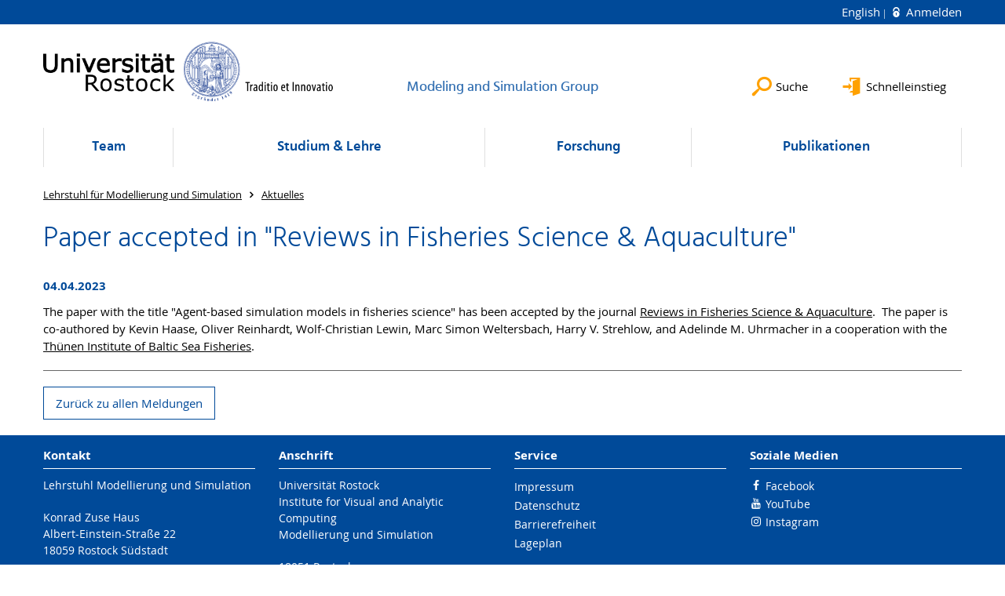

--- FILE ---
content_type: text/html; charset=utf-8
request_url: https://mosi.informatik.uni-rostock.de/aktuelles/detailansicht-der-news/n/paper-accepted-in-reviews-in-fisheries-science-aquaculture/
body_size: 4367
content:
<!DOCTYPE html>
<html lang="de">
<head>

<meta charset="utf-8">
<!-- 
	This website is powered by TYPO3 - inspiring people to share!
	TYPO3 is a free open source Content Management Framework initially created by Kasper Skaarhoj and licensed under GNU/GPL.
	TYPO3 is copyright 1998-2026 of Kasper Skaarhoj. Extensions are copyright of their respective owners.
	Information and contribution at https://typo3.org/
-->




<meta name="generator" content="TYPO3 CMS">
<meta name="robots" content="index,follow">
<meta name="keywords" content="Universität,Rostock">
<meta name="description" content="Universität Rostock">
<meta name="author" content="Universität Rostock">
<meta property="og:title" content="Paper accepted in &quot;Reviews in Fisheries Science &amp; Aquaculture&quot;">
<meta property="og:type" content="article">
<meta property="og:url" content="https://mosi.informatik.uni-rostock.de/aktuelles/detailansicht-der-news/n/paper-accepted-in-reviews-in-fisheries-science-aquaculture/">
<meta name="twitter:card" content="summary">
<meta name="revisit-after" content="7 days">
<meta name="abstract" content="Universität Rostock">


<link rel="stylesheet" href="/typo3temp/assets/themehsmv/css/import-4a180f9dcdec3fd31564d230b581713566cda69307f5b877e2413156f68ee128.css?1769777291" media="all">
<link href="/_assets/f6ef6adaf5c92bf687a31a3adbcb0f7b/Css/news-basic.css?1756275950" rel="stylesheet" >


<script src="/_assets/148958ec84de2f1bdb5fa5cc04e33673/Contrib/JsLibs/modernizr.min.js?1761648044"></script>
<script src="/_assets/148958ec84de2f1bdb5fa5cc04e33673/Contrib/JsLibs/jquery-3.6.4.min.js?1761648044"></script>



<title>Paper accepted in "Reviews in Fisheries Science & Aquaculture" - Modeling and Simulation Group - Universität Rostock</title>
<meta http-equiv="X-UA-Compatible" content="IE=edge">
<meta name="viewport" content="width=device-width, initial-scale=1.0, user-scalable=yes"><script type="text/javascript">function obscureAddMid() { document.write('@'); } function obscureAddEnd() { document.write('.'); }</script>
<link rel="canonical" href="https://mosi.informatik.uni-rostock.de/aktuelles/detailansicht-der-news/n/paper-accepted-in-reviews-in-fisheries-science-aquaculture/"/>

<link rel="alternate" hreflang="de-DE" href="https://mosi.informatik.uni-rostock.de/aktuelles/detailansicht-der-news/n/paper-accepted-in-reviews-in-fisheries-science-aquaculture/"/>
<link rel="alternate" hreflang="en-GB" href="https://mosi.informatik.uni-rostock.de/en/news/details/n/paper-accepted-in-reviews-in-fisheries-science-aquaculture/"/>
<link rel="alternate" hreflang="x-default" href="https://mosi.informatik.uni-rostock.de/aktuelles/detailansicht-der-news/n/paper-accepted-in-reviews-in-fisheries-science-aquaculture/"/>
</head>
<body id="page-94433" class="">
<a class="skip-to-content-link button" href="#main" title="Zum Hauptinhalt">
	Zum Hauptinhalt
</a>
<a class="skip-to-content-link button" href="#footer" title="Zum Footer">
	Zum Footer
</a>


<div class="topbar" role="navigation" aria-label="Meta">
	<div class="topbar__wrapper">
		<div class="grid">
			<div class="grid__column grid__column--xs-12">
				<div>
					
						
					
						
							<a href="/en/news/details/n/paper-accepted-in-reviews-in-fisheries-science-aquaculture/" title="English" hreflang="en-GB">
								English
							</a>
						
					

					
							
									
										<a class="login-link" title="Auf dieser Seite anmelden" href="/login/?redirect_url=%2Faktuelles%2Fdetailansicht-der-news%2Fn%2Fpaper-accepted-in-reviews-in-fisheries-science-aquaculture%2F&amp;cHash=7f53b8fe860a09d46b9199e3c98f3b3d">
											Anmelden
										</a>
									
								
						

				</div>
			</div>
		</div>
	</div>
</div>


<div id="quicklinks" tabindex="0" class="navigation-slidecontainer navigation-slidecontainer--quicklinks">
			<div class="navigation-slidecontainer__content">
				<button class="close-button navigation-slidecontainer__close" aria-label="Schließen"></button>
				<div class="grid">
					<div class="grid__column grid__column--md-8 grid__column--md-push-4"></div>
				</div>
			</div>
		</div>


	<div id="search" class="navigation-slidecontainer navigation-slidecontainer--search">
	<div class="navigation-slidecontainer__content">
		<button class="close-button navigation-slidecontainer__close" aria-label="Schließen"></button>
		<div class="grid">
			<div class="grid__column grid__column--md-8 grid__column--md-push-4">
				<form action="/suche/" enctype="multipart/form-data" method="get">
					<label class="h3-style" for="search-field">Suche</label>
					<input type="text" name="tx_solr[q]" id="search-field" />
					<button class="button button--red" type="submit" name="Submit">Absenden</button>
				</form>
			</div>
		</div>
	</div>
</div>




		<header class="header" aria-labelledby="organizationHeader">
			<div class="header__content">
				
	<div class="header__top-wrapper">
		<div class="logo"><a href="https://www.uni-rostock.de/" class="logo-main" aria-label="Zur Startseite"><img src="/_assets/907c87f83a7758bda0a4fba273a558a9/Images/rostock_logo.png" width="800" height="174"   alt="Universität Rostock" ></a></div>

		<div class="organization">
			
					
						<a href="/">
							<span class="h3-style" id="organizationHeader">Modeling and Simulation Group</span>
						</a>
					
				
		</div>

		<div class="header__submenu">
	<ul class="header-submenu">
		<li class="header-submenu__item"><button aria-expanded="false" aria-controls="search" data-content="search" class="header-submenu__icon header-submenu__icon--search"><span>Suche</span></button></li>
		<li class="header-submenu__item"><button aria-expanded="false" aria-controls="quicklinks" data-content="quicklinks" class="header-submenu__icon header-submenu__icon--quicklinks"><span>Schnelleinstieg</span></button></li>
	</ul>
</div>
	</div>
	<div class="mobile-toggle">
	<ul class="navigation-list navigation-list--mobile-toggle navigation-list--table">
		<li class="navigation-list__item"><button id="mobile-toggle" class="mobile-toggle__icon mobile-toggle__icon--bars">Men&uuml;</button></li>
		<li class="navigation-list__item"><button data-content="search" class="mobile-toggle__icon mobile-toggle__icon--search">Suche</button></li>
		<li class="navigation-list__item"><button data-content="quicklinks" class="mobile-toggle__icon mobile-toggle__icon--quicklinks">Schnelleinstieg</button></li>
	</ul>
</div>
	
	<nav id="nav" aria-label="Haupt" class="navigation">
		<ul class="navigation-list navigation-list--table navigation-list--fluid">
			
				
				
				
				
					
				

				<li class="navigation-list__item navigation-list__item--level-1" data-dropdown="true">
					
							<button aria-expanded="false">Team</button>
							
	<div class="navigation-list__dropdown">
		<div class="navigation-list__dropdown-content navigation-list__dropdown-content--4-columns">
			
				
						<ul class="navigation-list navigation-list--overview-link">
							
							
							<li class="navigation-list__item navigation-list__item--level-2">
								
	
			<a href="/team/staff/" class="navigation-list__link">Staff</a>
		

							</li>
						</ul>
					
			
				
						<ul class="navigation-list">
							
							
							
									<li class="navigation-list__item navigation-list__item--level-2">
										
	
			<a href="/team/studentiche-mitarbeiter/" class="navigation-list__link">Studentische Mitarbeiter</a>
		

									</li>
								
						</ul>
					
			
				
						<ul class="navigation-list">
							
							
							
									<li class="navigation-list__item navigation-list__item--level-2">
										
	
			<a href="/team/alumni/" class="navigation-list__link">Alumni</a>
		

									</li>
								
						</ul>
					
			
		</div>
	</div>

						
				</li>
			
				
				
				
				
					
				

				<li class="navigation-list__item navigation-list__item--level-1" data-dropdown="true">
					
							<button aria-expanded="false">Studium &amp; Lehre</button>
							
	<div class="navigation-list__dropdown">
		<div class="navigation-list__dropdown-content navigation-list__dropdown-content--4-columns">
			
				
						<ul class="navigation-list navigation-list--overview-link">
							
							
							<li class="navigation-list__item navigation-list__item--level-2">
								
	
			<a href="/studium-lehre/" class="navigation-list__link">Vorlesungen</a>
		

							</li>
						</ul>
					
			
				
						<ul class="navigation-list">
							
							
							
									<li class="navigation-list__item navigation-list__item--level-2">
										
	
			<a href="/studium-lehre/studentische-arbeiten/" class="navigation-list__link">Studentische Arbeiten</a>
		

									</li>
								
						</ul>
					
			
				
						<ul class="navigation-list">
							
							
							
									<li class="navigation-list__item navigation-list__item--level-2">
										
	
			<a href="/studium-lehre/themen/" class="navigation-list__link">Themen</a>
		

									</li>
								
						</ul>
					
			
				
						<ul class="navigation-list">
							
							
							
									<li class="navigation-list__item navigation-list__item--level-2">
										
	
			<a href="/studium-lehre/abgeschlossene-studentische-arbeiten/" class="navigation-list__link">Abgeschlossene studentische Arbeiten</a>
		

									</li>
								
						</ul>
					
			
		</div>
	</div>

						
				</li>
			
				
				
				
				
					
				

				<li class="navigation-list__item navigation-list__item--level-1" data-dropdown="true">
					
							<button aria-expanded="false">Forschung</button>
							
	<div class="navigation-list__dropdown">
		<div class="navigation-list__dropdown-content navigation-list__dropdown-content--4-columns">
			
				
						<ul class="navigation-list navigation-list--overview-link">
							
							
							<li class="navigation-list__item navigation-list__item--level-2">
								
	
			<a href="/forschung/" class="navigation-list__link">Schwerpunkte</a>
		

							</li>
						</ul>
					
			
				
						<ul class="navigation-list">
							
							
							
								<li class="navigation-list__item navigation-list__item--level-2">
									<span class="navigation-list__headline">Projekte</span>
									<ul class="navigation-list">
										
											
											
											<li class="navigation-list__item navigation-list__item--level-3">
												
	
			<a href="/forschung/projekte/grease/" class="navigation-list__link">GrEASE</a>
		

											</li>
										
											
											
											<li class="navigation-list__item navigation-list__item--level-3">
												
	
			<a href="/forschung/projekte/mace/" class="navigation-list__link">MaCE</a>
		

											</li>
										
											
											
											<li class="navigation-list__item navigation-list__item--level-3">
												
	
			<a href="/forschung/projekte/soda/" class="navigation-list__link">SODA</a>
		

											</li>
										
											
											
											<li class="navigation-list__item navigation-list__item--level-3">
												
	
			<a href="/forschung/projekte/e-mosi-ca/" class="navigation-list__link">E-MoSi-CA</a>
		

											</li>
										
									</ul>
								</li>
								
						</ul>
					
			
				
						<ul class="navigation-list">
							
							
							
								<li class="navigation-list__item navigation-list__item--level-2">
									<span class="navigation-list__headline">Abgeschlossene Projekte</span>
									<ul class="navigation-list">
										
											
											
											<li class="navigation-list__item navigation-list__item--level-3">
												
	
			<a href="/forschung/projekte/baps/" class="navigation-list__link">BAPS</a>
		

											</li>
										
											
											
											<li class="navigation-list__item navigation-list__item--level-3">
												
	
			<a href="/forschung/projekte/escemmo/" class="navigation-list__link">ESCeMMo</a>
		

											</li>
										
											
											
											<li class="navigation-list__item navigation-list__item--level-3">
												
	
			<a href="/forschung/projekte/idea-prio-ur/" class="navigation-list__link">IDEA-PRIO-UR</a>
		

											</li>
										
											
											
											<li class="navigation-list__item navigation-list__item--level-3">
												
	
			<a href="/forschung/projekte/agentenbasierte-modellierung-des-ostseedorsches/" class="navigation-list__link">Agentenbasierte Modellierung des Ostseedorsches</a>
		

											</li>
										
											
											
											<li class="navigation-list__item navigation-list__item--level-3">
												
	
			<a href="/forschung/projekte/agentenbasierte-modellierung-des-angelverhaltens/" class="navigation-list__link">Agentenbasierte Modellierung des Angelverhaltens</a>
		

											</li>
										
											
											
											<li class="navigation-list__item navigation-list__item--level-3">
												
	
			<a href="/forschung/abgeschlossene-projekte-eine-auswahl/cosa/" class="navigation-list__link">CoSa</a>
		

											</li>
										
											
											
											<li class="navigation-list__item navigation-list__item--level-3">
												
	
			<a href="/forschung/abgeschlossene-projekte-eine-auswahl/alesia/" class="navigation-list__link">AleSiA</a>
		

											</li>
										
											
											
											<li class="navigation-list__item navigation-list__item--level-3">
												
	
			<a href="/forschung/abgeschlossene-projekte-eine-auswahl/diermosis/" class="navigation-list__link">DiErMoSiS</a>
		

											</li>
										
											
											
											<li class="navigation-list__item navigation-list__item--level-3">
												
	
			<a href="/forschung/projekte/lace/" class="navigation-list__link">LaCE</a>
		

											</li>
										
											
											
											<li class="navigation-list__item navigation-list__item--level-3">
												
	
			<a href="/forschung/projekte/mosillde/" class="navigation-list__link">MoSiLLDe</a>
		

											</li>
										
											
											
											<li class="navigation-list__item navigation-list__item--level-3">
												
	
			<a href="/forschung/abgeschlossene-projekte-eine-auswahl/vassib/" class="navigation-list__link">VASSiB</a>
		

											</li>
										
											
											
											<li class="navigation-list__item navigation-list__item--level-3">
												
	
			<a href="/forschung/abgeschlossene-projekte-eine-auswahl/grk-diem-osiris-engl/" class="navigation-list__link">GRK dIEM oSiRiS (engl.)</a>
		

											</li>
										
									</ul>
								</li>
								
						</ul>
					
			
				
						<ul class="navigation-list">
							
							
							
									<li class="navigation-list__item navigation-list__item--level-2">
										
	
			<a href="/forschung/abgeschlossene-promotionen/" class="navigation-list__link">Abgeschlossene Promotionen</a>
		

									</li>
								
						</ul>
					
			
		</div>
	</div>

						
				</li>
			
				
				
				
				

				<li class="navigation-list__item navigation-list__item--level-1" data-dropdown="false">
					
							
	
			<a href="https://eprints.mosi.informatik.uni-rostock.de" class="navigation-list__link">Publikationen</a>
		

						
				</li>
			
		</ul>
	</nav>







			</div>
		</header>
	




	
		<div class="container" role="navigation" aria-label="Brotkrumen"><ul class="breadcrumb"><li class="breadcrumb__item"><a href="/"><span>Lehrstuhl für Modellierung und Simulation</span></a></li><li class="breadcrumb__item"><a href="/aktuelles/"><span>Aktuelles</span></a></li></ul></div>
	


<!--TYPO3SEARCH_begin-->

		<div class="container">
			
		<main id="main" class="main-content">
<div id="c667205" class="csc-frame csc-frame-default frame-type-news_newsdetail frame-layout-0"><div class="news news-single"><article class="news-article" itemscope="itemscope" itemtype="http://schema.org/Article"><header><h1 class="h1-style" itemprop="headline">Paper accepted in &quot;Reviews in Fisheries Science &amp; Aquaculture&quot;</h1><div class="news-article__subinfo h4-style"><span class="news-article__date"><time datetime="2023-04-04">
								04.04.2023
							</time></span></div></header><div class="news-article__main"><div></div><div class="news-article__content" itemprop="articleBody"><p>The paper with the title "Agent-based simulation models in fisheries science" has been accepted by the journal <a href="https://www.tandfonline.com/journals/brfs21" target="_blank" title="Öffnet externen Link" class="external-link" rel="noreferrer">Reviews in Fisheries Science &amp; Aquaculture</a>.&nbsp; The paper is co-authored by Kevin Haase, Oliver Reinhardt, Wolf-Christian Lewin, Marc Simon Weltersbach, Harry V. Strehlow, and Adelinde M. Uhrmacher in a cooperation with the <a href="https://www.thuenen.de/en/institutes/baltic-sea-fisheries" target="_blank" title="Öffnet externen Link" class="external-link" rel="noreferrer">Thünen Institute of Baltic Sea Fisheries</a>.</p></div></div><div class="news-article__related"></div><hr/><a class="button" href="/aktuelles/">
				Zurück zu allen Meldungen
			</a></article></div></div>


</main>
	
		</div>
	
<!--TYPO3SEARCH_end-->

<footer id="footer" class="footer footer--padding-bottom">
	<div class="footer-column footer-column--dark">
		<div class="footer__content-wrapper">

			<div class="grid">
				<div class="grid__column grid__column--xs-12 grid__column--sm-12 grid__column--md-9">
					
	<div id="c657245" class="grid csc-frame csc-frame-default csc-frame--type-b13-3cols-with-header-container">
		
    <div class="grid__column grid__column--md-4">
        
            
                
<div id="c657243" class="csc-frame csc-frame-default frame-type-text frame-layout-0"><div class="csc-header"><h4 class="">
				Kontakt
			</h4></div><p>Lehrstuhl Modellierung und Simulation</p><p>Konrad Zuse Haus<br> Albert-Einstein-Straße 22<br> 18059 Rostock Südstadt</p><p>Tel.: +49 (0) 381 498 7511<br> Fax: +49 (0) 381 498 7512</p></div>



            
        
    </div>
    <div class="grid__column grid__column--md-4">
        
            
                
<div id="c723475" class="csc-frame csc-frame-default frame-type-text frame-layout-0"><div class="csc-header"><h4 class="">
				Anschrift
			</h4></div><p>Universität Rostock<br> Institute for Visual and Analytic Computing<br> Modellierung und Simulation</p><p>18051 Rostock</p></div>



            
        
    </div>

    <div class="grid__column grid__column--md-4">
        
            
                
<div id="c657241" class="csc-frame csc-frame-default frame-type-menu_subpages frame-layout-0"><div class="csc-header"><h4 class="">
				Service
			</h4></div><ul class="csc-menu"><li><a href="/footer/impressum/" title="Impressum"><span>Impressum</span></a></li><li><a href="/footer/datenschutz/" title="Datenschutz"><span>Datenschutz</span></a></li><li><a href="/footer/barrierefreiheit/" title="Barrierefreiheit"><span>Barrierefreiheit</span></a></li><li><a href="/footer/lageplan/" title="Lageplan"><span>Lageplan</span></a></li></ul></div>



            
        
    </div>

	</div>


				</div>
				<div class="grid__column grid__column--xs-12 grid__column--sm-12 grid__column--md-3">
					
	<h4>Soziale Medien</h4>
	<ul class="socialmedia-list">
		
			<li class="socialmedia-list__item">
				<a class="social-link social-link--facebook" title="Facebook" target="_blank" href="https://www.facebook.com/universitaet.rostock/">Facebook</a>
			</li>
		
		
		
		
		
			<li class="socialmedia-list__item">
				<a class="social-link social-link--youtube" title="YouTube" target="_blank" href="https://www.youtube.com/user/unirostock/">YouTube</a>
			</li>
		
		
			<li class="socialmedia-list__item">
				<a class="social-link social-link--instagram" title="Instagram" target="_blank" href="https://www.instagram.com/unirostock/">Instagram</a>
			</li>
		
		
	</ul>

				</div>
			</div>

			<div class="footer-bottom">
				<div class="footer-bottom__copyright">
					<p>&copy;&nbsp;2026&nbsp; Universität Rostock</p>
				</div>
			</div>

		</div>
	</div>
</footer>


	
		<div role="navigation" aria-label="Nach oben">
			<button id="scrollTop" class="scrollTop scrollTop--align-right" title="Nach oben">Nach oben</button>
		</div>
<script src="/_assets/148958ec84de2f1bdb5fa5cc04e33673/JavaScript/facet_daterange_controller.js?1761648044"></script>
<script src="/_assets/948410ace0dfa9ad00627133d9ca8a23/JavaScript/Powermail/Form.min.js?1760518844" defer="defer"></script>
<script src="/_assets/148958ec84de2f1bdb5fa5cc04e33673/JavaScript/Helper.js?1761648044"></script>
<script src="/_assets/148958ec84de2f1bdb5fa5cc04e33673/JavaScript/main-menu.js?1761648044"></script>
<script src="/_assets/148958ec84de2f1bdb5fa5cc04e33673/JavaScript/header-submenu.js?1761648044"></script>
<script src="/_assets/148958ec84de2f1bdb5fa5cc04e33673/JavaScript/SearchFilterController.js?1761648044"></script>
<script src="/_assets/148958ec84de2f1bdb5fa5cc04e33673/JavaScript/VideoController.js?1761648044"></script>
<script src="/_assets/148958ec84de2f1bdb5fa5cc04e33673/JavaScript/jquery.accordion.js?1769497469"></script>
<script src="/_assets/148958ec84de2f1bdb5fa5cc04e33673/JavaScript/slick.min.js?1761648044"></script>
<script src="/_assets/148958ec84de2f1bdb5fa5cc04e33673/JavaScript/jquery.touchSwipe.min.js?1761648044"></script>
<script src="/_assets/148958ec84de2f1bdb5fa5cc04e33673/JavaScript/jquery.magnific-popup.min.js?1761648044"></script>
<script src="/_assets/148958ec84de2f1bdb5fa5cc04e33673/JavaScript/lightbox-init.js?1761648044"></script>
<script src="/_assets/148958ec84de2f1bdb5fa5cc04e33673/JavaScript/scroll-top.js?1761648044"></script>


</body>
</html>

--- FILE ---
content_type: text/css; charset=utf-8
request_url: https://mosi.informatik.uni-rostock.de/typo3temp/assets/themehsmv/css/import-4a180f9dcdec3fd31564d230b581713566cda69307f5b877e2413156f68ee128.css?1769777291
body_size: 21371
content:
.ultra-light-blue-background{background:#e6edf5}.light-blue-background{background:#3672b3}.dark-blue-background{background:#004a99}.light-grey-background{background:#dfdfdf}.grey-background{background:#585858}.mid-grey-background{background:#686868}.dark-grey-background{background:#4d4d4b}.black-background{background:#000}.white-background{background:#fff}.light-orange-background{background:#ffe3b2}.orange-background{background:#ffa100}@font-face{font-weight:300;font-style:normal;font-family:"Hind";src:url("../../../../_assets/9ed2baba842b2ba4f219e91d8041f1ed/Dyncss/../../../../_assets/907c87f83a7758bda0a4fba273a558a9/Fonts/Hind-Light.woff2") format("woff2"),url("../../../../_assets/9ed2baba842b2ba4f219e91d8041f1ed/Dyncss/../../../../_assets/907c87f83a7758bda0a4fba273a558a9/Fonts/Hind-Light.woff") format("woff"),url("../../../../_assets/9ed2baba842b2ba4f219e91d8041f1ed/Dyncss/../../../../_assets/907c87f83a7758bda0a4fba273a558a9/Fonts/Hind-Light.ttf") format("truetype")}@font-face{font-weight:400;font-style:normal;font-family:"Hind";src:url("../../../../_assets/9ed2baba842b2ba4f219e91d8041f1ed/Dyncss/../../../../_assets/907c87f83a7758bda0a4fba273a558a9/Fonts/Hind-Regular.woff2") format("woff2"),url("../../../../_assets/9ed2baba842b2ba4f219e91d8041f1ed/Dyncss/../../../../_assets/907c87f83a7758bda0a4fba273a558a9/Fonts/Hind-Regular.woff") format("woff"),url("../../../../_assets/9ed2baba842b2ba4f219e91d8041f1ed/Dyncss/../../../../_assets/907c87f83a7758bda0a4fba273a558a9/Fonts/Hind-Regular.ttf") format("truetype")}@font-face{font-weight:500;font-style:normal;font-family:"Hind";src:url("../../../../_assets/9ed2baba842b2ba4f219e91d8041f1ed/Dyncss/../../../../_assets/907c87f83a7758bda0a4fba273a558a9/Fonts/Hind-Medium.woff2") format("woff2"),url("../../../../_assets/9ed2baba842b2ba4f219e91d8041f1ed/Dyncss/../../../../_assets/907c87f83a7758bda0a4fba273a558a9/Fonts/Hind-Medium.woff") format("woff"),url("../../../../_assets/9ed2baba842b2ba4f219e91d8041f1ed/Dyncss/../../../../_assets/907c87f83a7758bda0a4fba273a558a9/Fonts/Hind-Medium.ttf") format("truetype")}@font-face{font-weight:600;font-style:normal;font-family:"Hind";src:url("../../../../_assets/9ed2baba842b2ba4f219e91d8041f1ed/Dyncss/../../../../_assets/907c87f83a7758bda0a4fba273a558a9/Fonts/Hind-Semibold.woff2") format("woff2"),url("../../../../_assets/9ed2baba842b2ba4f219e91d8041f1ed/Dyncss/../../../../_assets/907c87f83a7758bda0a4fba273a558a9/Fonts/Hind-Semibold.woff") format("woff"),url("../../../../_assets/9ed2baba842b2ba4f219e91d8041f1ed/Dyncss/../../../../_assets/907c87f83a7758bda0a4fba273a558a9/Fonts/Hind-Semibold.ttf") format("truetype")}@font-face{font-weight:700;font-style:normal;font-family:"Hind";src:url("../../../../_assets/9ed2baba842b2ba4f219e91d8041f1ed/Dyncss/../../../../_assets/907c87f83a7758bda0a4fba273a558a9/Fonts/Hind-Bold.woff2") format("woff2"),url("../../../../_assets/9ed2baba842b2ba4f219e91d8041f1ed/Dyncss/../../../../_assets/907c87f83a7758bda0a4fba273a558a9/Fonts/Hind-Bold.woff") format("woff"),url("../../../../_assets/9ed2baba842b2ba4f219e91d8041f1ed/Dyncss/../../../../_assets/907c87f83a7758bda0a4fba273a558a9/Fonts/Hind-Bold.ttf") format("truetype")}@font-face{font-weight:700;font-style:normal;font-family:"Open Sans";src:url("../../../../_assets/9ed2baba842b2ba4f219e91d8041f1ed/Dyncss/../../../../_assets/907c87f83a7758bda0a4fba273a558a9/Fonts/OpenSans-Bold.woff2") format("woff2"),url("../../../../_assets/9ed2baba842b2ba4f219e91d8041f1ed/Dyncss/../../../../_assets/907c87f83a7758bda0a4fba273a558a9/Fonts/OpenSans-Bold.woff") format("woff"),url("../../../../_assets/9ed2baba842b2ba4f219e91d8041f1ed/Dyncss/../../../../_assets/907c87f83a7758bda0a4fba273a558a9/Fonts/OpenSans-Bold.ttf") format("truetype")}@font-face{font-weight:400;font-style:normal;font-family:"Open Sans";src:url("../../../../_assets/9ed2baba842b2ba4f219e91d8041f1ed/Dyncss/../../../../_assets/907c87f83a7758bda0a4fba273a558a9/Fonts/OpenSans-Regular.woff2") format("woff2"),url("../../../../_assets/9ed2baba842b2ba4f219e91d8041f1ed/Dyncss/../../../../_assets/907c87f83a7758bda0a4fba273a558a9/Fonts/OpenSans-Regular.woff") format("woff"),url("../../../../_assets/9ed2baba842b2ba4f219e91d8041f1ed/Dyncss/../../../../_assets/907c87f83a7758bda0a4fba273a558a9/Fonts/OpenSans-Regular.ttf") format("truetype")}.font-hind{font-family:"Hind",Helvetica,Arial,sans-serif}.font-open-sans{font-family:"Open Sans",Helvetica,Arial,sans-serif}html,body,div,span,applet,object,iframe,h1,h2,h3,.studies-list__item-title,h4,h5,h6,p,.studies-list__active-facets-label,.studies-list__item-teaser,.studies-list__item-sub-infos,blockquote,pre,a,abbr,acronym,address,big,cite,code,del,dfn,em,img,ins,kbd,q,s,samp,small,strike,strong,sub,sup,tt,var,b,u,i,center,dl,dt,dd,ol,ul,li,fieldset,form,label,legend,table,caption,tbody,tfoot,thead,tr,th,td,article,aside,canvas,details,embed,figure,figcaption,footer,header,hgroup,menu,nav,output,ruby,section,summary,time,mark,audio,video,main{margin:0;padding:0;border:0;font-size:100%;font:inherit;vertical-align:baseline;color:inherit;line-height:inherit}html{font-size:100%;-ms-text-size-adjust:100%;-webkit-text-size-adjust:100%}article,aside,details,figcaption,figure,footer,header,hgroup,menu,nav,section{display:block}body{line-height:1}ol,ul{list-style:none}section.text ul,section.textpic ul,section.bullets ul{list-style:disc;margin-left:2em}section.text ol,section.textpic ol,section.bullets ol{list-style:decimal;margin-left:2em}blockquote,q{quotes:none}blockquote:before,blockquote:after,q:before,q:after{content:" ";content:none}table{border-collapse:collapse;border-spacing:0}*{font-family:inherit}.grid{box-sizing:border-box;display:flex;flex-wrap:wrap;margin-right:-0.9375rem;margin-left:-0.9375rem}.grid:before,.grid:after{content:" ";display:block}.grid:after{clear:both}.grid--reverse{flex-direction:row-reverse}.grid--start{align-content:flex-start;align-items:flex-start}.grid--end{align-content:flex-end;align-items:flex-end}.grid--center{align-content:center;align-items:center}.grid--stretch{align-content:stretch;align-items:stretch}.grid--stretch .grid__column>.csc-frame{flex:1 0 auto}.grid--no-margin{margin-bottom:0 !important}.grid.highlight-box,.grid.highlight-box-alt{margin-right:0;margin-left:0;padding-right:0;padding-left:0}.grid__column{box-sizing:border-box;display:flex;flex:1 1 auto;flex-basis:100%;flex-direction:column;align-content:flex-start;order:0;float:left;width:100%;max-width:100%;padding-right:.9375rem;padding-left:.9375rem}.grid__column--reverse{flex-direction:column-reverse}.grid__column--xs-1{box-sizing:border-box;flex-basis:8.3333333333%;order:0;width:8.3333333333%;max-width:8.3333333333%;margin-left:0;padding-right:.9375rem;padding-left:.9375rem}.grid__column--xs-offset-1{margin-left:8.3333333333%}.grid__column--xs-order-1{order:5}.grid__column--xs-first{order:-1}.grid__column--xs-last{order:10000}.grid__column--xs-2{box-sizing:border-box;flex-basis:16.6666666667%;order:0;width:16.6666666667%;max-width:16.6666666667%;margin-left:0;padding-right:.9375rem;padding-left:.9375rem}.grid__column--xs-offset-2{margin-left:16.6666666667%}.grid__column--xs-order-2{order:10}.grid__column--xs-first{order:-1}.grid__column--xs-last{order:10000}.grid__column--xs-3{box-sizing:border-box;flex-basis:25%;order:0;width:25%;max-width:25%;margin-left:0;padding-right:.9375rem;padding-left:.9375rem}.grid__column--xs-offset-3{margin-left:25%}.grid__column--xs-order-3{order:15}.grid__column--xs-first{order:-1}.grid__column--xs-last{order:10000}.grid__column--xs-4{box-sizing:border-box;flex-basis:33.3333333333%;order:0;width:33.3333333333%;max-width:33.3333333333%;margin-left:0;padding-right:.9375rem;padding-left:.9375rem}.grid__column--xs-offset-4{margin-left:33.3333333333%}.grid__column--xs-order-4{order:20}.grid__column--xs-first{order:-1}.grid__column--xs-last{order:10000}.grid__column--xs-5{box-sizing:border-box;flex-basis:41.6666666667%;order:0;width:41.6666666667%;max-width:41.6666666667%;margin-left:0;padding-right:.9375rem;padding-left:.9375rem}.grid__column--xs-offset-5{margin-left:41.6666666667%}.grid__column--xs-order-5{order:25}.grid__column--xs-first{order:-1}.grid__column--xs-last{order:10000}.grid__column--xs-6{box-sizing:border-box;flex-basis:50%;order:0;width:50%;max-width:50%;margin-left:0;padding-right:.9375rem;padding-left:.9375rem}.grid__column--xs-offset-6{margin-left:50%}.grid__column--xs-order-6{order:30}.grid__column--xs-first{order:-1}.grid__column--xs-last{order:10000}.grid__column--xs-7{box-sizing:border-box;flex-basis:58.3333333333%;order:0;width:58.3333333333%;max-width:58.3333333333%;margin-left:0;padding-right:.9375rem;padding-left:.9375rem}.grid__column--xs-offset-7{margin-left:58.3333333333%}.grid__column--xs-order-7{order:35}.grid__column--xs-first{order:-1}.grid__column--xs-last{order:10000}.grid__column--xs-8{box-sizing:border-box;flex-basis:66.6666666667%;order:0;width:66.6666666667%;max-width:66.6666666667%;margin-left:0;padding-right:.9375rem;padding-left:.9375rem}.grid__column--xs-offset-8{margin-left:66.6666666667%}.grid__column--xs-order-8{order:40}.grid__column--xs-first{order:-1}.grid__column--xs-last{order:10000}.grid__column--xs-9{box-sizing:border-box;flex-basis:75%;order:0;width:75%;max-width:75%;margin-left:0;padding-right:.9375rem;padding-left:.9375rem}.grid__column--xs-offset-9{margin-left:75%}.grid__column--xs-order-9{order:45}.grid__column--xs-first{order:-1}.grid__column--xs-last{order:10000}.grid__column--xs-10{box-sizing:border-box;flex-basis:83.3333333333%;order:0;width:83.3333333333%;max-width:83.3333333333%;margin-left:0;padding-right:.9375rem;padding-left:.9375rem}.grid__column--xs-offset-10{margin-left:83.3333333333%}.grid__column--xs-order-10{order:50}.grid__column--xs-first{order:-1}.grid__column--xs-last{order:10000}.grid__column--xs-11{box-sizing:border-box;flex-basis:91.6666666667%;order:0;width:91.6666666667%;max-width:91.6666666667%;margin-left:0;padding-right:.9375rem;padding-left:.9375rem}.grid__column--xs-offset-11{margin-left:91.6666666667%}.grid__column--xs-order-11{order:55}.grid__column--xs-first{order:-1}.grid__column--xs-last{order:10000}.grid__column--xs-12{box-sizing:border-box;flex-basis:100%;order:0;width:100%;max-width:100%;margin-left:0;padding-right:.9375rem;padding-left:.9375rem}.grid__column--xs-offset-12{margin-left:100%}.grid__column--xs-order-12{order:60}.grid__column--xs-first{order:-1}.grid__column--xs-last{order:10000}@media(min-width: 48.0625rem)and (min-width: 48.0625rem){.grid__column--sm-1{box-sizing:border-box;flex-basis:8.3333333333%;order:0;width:8.3333333333%;max-width:8.3333333333%;margin-left:0;padding-right:.9375rem;padding-left:.9375rem}}@media(min-width: 48.0625rem){.grid__column--sm-offset-1,.grid__column--sm-push-1{margin-left:8.3333333333% !important}.grid__column--sm-order-1{order:5}.grid__column--sm-first{order:-1}.grid__column--sm-last{order:1000}}@media(min-width: 48.0625rem)and (min-width: 48.0625rem){.grid__column--sm-2{box-sizing:border-box;flex-basis:16.6666666667%;order:0;width:16.6666666667%;max-width:16.6666666667%;margin-left:0;padding-right:.9375rem;padding-left:.9375rem}}@media(min-width: 48.0625rem){.grid__column--sm-offset-2,.grid__column--sm-push-2{margin-left:16.6666666667% !important}.grid__column--sm-order-2{order:10}.grid__column--sm-first{order:-1}.grid__column--sm-last{order:1000}}@media(min-width: 48.0625rem)and (min-width: 48.0625rem){.grid__column--sm-3{box-sizing:border-box;flex-basis:25%;order:0;width:25%;max-width:25%;margin-left:0;padding-right:.9375rem;padding-left:.9375rem}}@media(min-width: 48.0625rem){.grid__column--sm-offset-3,.grid__column--sm-push-3{margin-left:25% !important}.grid__column--sm-order-3{order:15}.grid__column--sm-first{order:-1}.grid__column--sm-last{order:1000}}@media(min-width: 48.0625rem)and (min-width: 48.0625rem){.grid__column--sm-4{box-sizing:border-box;flex-basis:33.3333333333%;order:0;width:33.3333333333%;max-width:33.3333333333%;margin-left:0;padding-right:.9375rem;padding-left:.9375rem}}@media(min-width: 48.0625rem){.grid__column--sm-offset-4,.grid__column--sm-push-4{margin-left:33.3333333333% !important}.grid__column--sm-order-4{order:20}.grid__column--sm-first{order:-1}.grid__column--sm-last{order:1000}}@media(min-width: 48.0625rem)and (min-width: 48.0625rem){.grid__column--sm-5{box-sizing:border-box;flex-basis:41.6666666667%;order:0;width:41.6666666667%;max-width:41.6666666667%;margin-left:0;padding-right:.9375rem;padding-left:.9375rem}}@media(min-width: 48.0625rem){.grid__column--sm-offset-5,.grid__column--sm-push-5{margin-left:41.6666666667% !important}.grid__column--sm-order-5{order:25}.grid__column--sm-first{order:-1}.grid__column--sm-last{order:1000}}@media(min-width: 48.0625rem)and (min-width: 48.0625rem){.grid__column--sm-6{box-sizing:border-box;flex-basis:50%;order:0;width:50%;max-width:50%;margin-left:0;padding-right:.9375rem;padding-left:.9375rem}}@media(min-width: 48.0625rem){.grid__column--sm-offset-6,.grid__column--sm-push-6{margin-left:50% !important}.grid__column--sm-order-6{order:30}.grid__column--sm-first{order:-1}.grid__column--sm-last{order:1000}}@media(min-width: 48.0625rem)and (min-width: 48.0625rem){.grid__column--sm-7{box-sizing:border-box;flex-basis:58.3333333333%;order:0;width:58.3333333333%;max-width:58.3333333333%;margin-left:0;padding-right:.9375rem;padding-left:.9375rem}}@media(min-width: 48.0625rem){.grid__column--sm-offset-7,.grid__column--sm-push-7{margin-left:58.3333333333% !important}.grid__column--sm-order-7{order:35}.grid__column--sm-first{order:-1}.grid__column--sm-last{order:1000}}@media(min-width: 48.0625rem)and (min-width: 48.0625rem){.grid__column--sm-8{box-sizing:border-box;flex-basis:66.6666666667%;order:0;width:66.6666666667%;max-width:66.6666666667%;margin-left:0;padding-right:.9375rem;padding-left:.9375rem}}@media(min-width: 48.0625rem){.grid__column--sm-offset-8,.grid__column--sm-push-8{margin-left:66.6666666667% !important}.grid__column--sm-order-8{order:40}.grid__column--sm-first{order:-1}.grid__column--sm-last{order:1000}}@media(min-width: 48.0625rem)and (min-width: 48.0625rem){.grid__column--sm-9{box-sizing:border-box;flex-basis:75%;order:0;width:75%;max-width:75%;margin-left:0;padding-right:.9375rem;padding-left:.9375rem}}@media(min-width: 48.0625rem){.grid__column--sm-offset-9,.grid__column--sm-push-9{margin-left:75% !important}.grid__column--sm-order-9{order:45}.grid__column--sm-first{order:-1}.grid__column--sm-last{order:1000}}@media(min-width: 48.0625rem)and (min-width: 48.0625rem){.grid__column--sm-10{box-sizing:border-box;flex-basis:83.3333333333%;order:0;width:83.3333333333%;max-width:83.3333333333%;margin-left:0;padding-right:.9375rem;padding-left:.9375rem}}@media(min-width: 48.0625rem){.grid__column--sm-offset-10,.grid__column--sm-push-10{margin-left:83.3333333333% !important}.grid__column--sm-order-10{order:50}.grid__column--sm-first{order:-1}.grid__column--sm-last{order:1000}}@media(min-width: 48.0625rem)and (min-width: 48.0625rem){.grid__column--sm-11{box-sizing:border-box;flex-basis:91.6666666667%;order:0;width:91.6666666667%;max-width:91.6666666667%;margin-left:0;padding-right:.9375rem;padding-left:.9375rem}}@media(min-width: 48.0625rem){.grid__column--sm-offset-11,.grid__column--sm-push-11{margin-left:91.6666666667% !important}.grid__column--sm-order-11{order:55}.grid__column--sm-first{order:-1}.grid__column--sm-last{order:1000}}@media(min-width: 48.0625rem)and (min-width: 48.0625rem){.grid__column--sm-12{box-sizing:border-box;flex-basis:100%;order:0;width:100%;max-width:100%;margin-left:0;padding-right:.9375rem;padding-left:.9375rem}}@media(min-width: 48.0625rem){.grid__column--sm-offset-12,.grid__column--sm-push-12{margin-left:100% !important}.grid__column--sm-order-12{order:60}.grid__column--sm-first{order:-1}.grid__column--sm-last{order:1000}}@media(min-width: 64rem)and (min-width: 64rem){.grid__column--md-1{box-sizing:border-box;flex-basis:8.3333333333%;order:0;width:8.3333333333%;max-width:8.3333333333%;margin-left:0;padding-right:.9375rem;padding-left:.9375rem}}@media(min-width: 64rem){.grid__column--md-offset-1,.grid__column--md-push-1{margin-left:8.3333333333% !important}.grid__column--md-order-1{order:5}.grid__column--md-first{order:-1}.grid__column--md-last{order:1000}}@media(min-width: 64rem)and (min-width: 64rem){.grid__column--md-2{box-sizing:border-box;flex-basis:16.6666666667%;order:0;width:16.6666666667%;max-width:16.6666666667%;margin-left:0;padding-right:.9375rem;padding-left:.9375rem}}@media(min-width: 64rem){.grid__column--md-offset-2,.grid__column--md-push-2{margin-left:16.6666666667% !important}.grid__column--md-order-2{order:10}.grid__column--md-first{order:-1}.grid__column--md-last{order:1000}}@media(min-width: 64rem)and (min-width: 64rem){.grid__column--md-3{box-sizing:border-box;flex-basis:25%;order:0;width:25%;max-width:25%;margin-left:0;padding-right:.9375rem;padding-left:.9375rem}}@media(min-width: 64rem){.grid__column--md-offset-3,.grid__column--md-push-3{margin-left:25% !important}.grid__column--md-order-3{order:15}.grid__column--md-first{order:-1}.grid__column--md-last{order:1000}}@media(min-width: 64rem)and (min-width: 64rem){.grid__column--md-4{box-sizing:border-box;flex-basis:33.3333333333%;order:0;width:33.3333333333%;max-width:33.3333333333%;margin-left:0;padding-right:.9375rem;padding-left:.9375rem}}@media(min-width: 64rem){.grid__column--md-offset-4,.grid__column--md-push-4{margin-left:33.3333333333% !important}.grid__column--md-order-4{order:20}.grid__column--md-first{order:-1}.grid__column--md-last{order:1000}}@media(min-width: 64rem)and (min-width: 64rem){.grid__column--md-5{box-sizing:border-box;flex-basis:41.6666666667%;order:0;width:41.6666666667%;max-width:41.6666666667%;margin-left:0;padding-right:.9375rem;padding-left:.9375rem}}@media(min-width: 64rem){.grid__column--md-offset-5,.grid__column--md-push-5{margin-left:41.6666666667% !important}.grid__column--md-order-5{order:25}.grid__column--md-first{order:-1}.grid__column--md-last{order:1000}}@media(min-width: 64rem)and (min-width: 64rem){.grid__column--md-6{box-sizing:border-box;flex-basis:50%;order:0;width:50%;max-width:50%;margin-left:0;padding-right:.9375rem;padding-left:.9375rem}}@media(min-width: 64rem){.grid__column--md-offset-6,.grid__column--md-push-6{margin-left:50% !important}.grid__column--md-order-6{order:30}.grid__column--md-first{order:-1}.grid__column--md-last{order:1000}}@media(min-width: 64rem)and (min-width: 64rem){.grid__column--md-7{box-sizing:border-box;flex-basis:58.3333333333%;order:0;width:58.3333333333%;max-width:58.3333333333%;margin-left:0;padding-right:.9375rem;padding-left:.9375rem}}@media(min-width: 64rem){.grid__column--md-offset-7,.grid__column--md-push-7{margin-left:58.3333333333% !important}.grid__column--md-order-7{order:35}.grid__column--md-first{order:-1}.grid__column--md-last{order:1000}}@media(min-width: 64rem)and (min-width: 64rem){.grid__column--md-8{box-sizing:border-box;flex-basis:66.6666666667%;order:0;width:66.6666666667%;max-width:66.6666666667%;margin-left:0;padding-right:.9375rem;padding-left:.9375rem}}@media(min-width: 64rem){.grid__column--md-offset-8,.grid__column--md-push-8{margin-left:66.6666666667% !important}.grid__column--md-order-8{order:40}.grid__column--md-first{order:-1}.grid__column--md-last{order:1000}}@media(min-width: 64rem)and (min-width: 64rem){.grid__column--md-9{box-sizing:border-box;flex-basis:75%;order:0;width:75%;max-width:75%;margin-left:0;padding-right:.9375rem;padding-left:.9375rem}}@media(min-width: 64rem){.grid__column--md-offset-9,.grid__column--md-push-9{margin-left:75% !important}.grid__column--md-order-9{order:45}.grid__column--md-first{order:-1}.grid__column--md-last{order:1000}}@media(min-width: 64rem)and (min-width: 64rem){.grid__column--md-10{box-sizing:border-box;flex-basis:83.3333333333%;order:0;width:83.3333333333%;max-width:83.3333333333%;margin-left:0;padding-right:.9375rem;padding-left:.9375rem}}@media(min-width: 64rem){.grid__column--md-offset-10,.grid__column--md-push-10{margin-left:83.3333333333% !important}.grid__column--md-order-10{order:50}.grid__column--md-first{order:-1}.grid__column--md-last{order:1000}}@media(min-width: 64rem)and (min-width: 64rem){.grid__column--md-11{box-sizing:border-box;flex-basis:91.6666666667%;order:0;width:91.6666666667%;max-width:91.6666666667%;margin-left:0;padding-right:.9375rem;padding-left:.9375rem}}@media(min-width: 64rem){.grid__column--md-offset-11,.grid__column--md-push-11{margin-left:91.6666666667% !important}.grid__column--md-order-11{order:55}.grid__column--md-first{order:-1}.grid__column--md-last{order:1000}}@media(min-width: 64rem)and (min-width: 64rem){.grid__column--md-12{box-sizing:border-box;flex-basis:100%;order:0;width:100%;max-width:100%;margin-left:0;padding-right:.9375rem;padding-left:.9375rem}}@media(min-width: 64rem){.grid__column--md-offset-12,.grid__column--md-push-12{margin-left:100% !important}.grid__column--md-order-12{order:60}.grid__column--md-first{order:-1}.grid__column--md-last{order:1000}}@media(min-width: 75rem)and (min-width: 75rem){.grid__column--lg-1{box-sizing:border-box;flex-basis:8.3333333333%;order:0;width:8.3333333333%;max-width:8.3333333333%;margin-left:0;padding-right:.9375rem;padding-left:.9375rem}}@media(min-width: 75rem){.grid__column--lg-offset-1,.grid__column--lg-push-1{margin-left:8.3333333333% !important}.grid__column--lg-order-1{order:5}.grid__column--lg-first{order:-1}.grid__column--lg-last{order:1000}}@media(min-width: 75rem)and (min-width: 75rem){.grid__column--lg-2{box-sizing:border-box;flex-basis:16.6666666667%;order:0;width:16.6666666667%;max-width:16.6666666667%;margin-left:0;padding-right:.9375rem;padding-left:.9375rem}}@media(min-width: 75rem){.grid__column--lg-offset-2,.grid__column--lg-push-2{margin-left:16.6666666667% !important}.grid__column--lg-order-2{order:10}.grid__column--lg-first{order:-1}.grid__column--lg-last{order:1000}}@media(min-width: 75rem)and (min-width: 75rem){.grid__column--lg-3{box-sizing:border-box;flex-basis:25%;order:0;width:25%;max-width:25%;margin-left:0;padding-right:.9375rem;padding-left:.9375rem}}@media(min-width: 75rem){.grid__column--lg-offset-3,.grid__column--lg-push-3{margin-left:25% !important}.grid__column--lg-order-3{order:15}.grid__column--lg-first{order:-1}.grid__column--lg-last{order:1000}}@media(min-width: 75rem)and (min-width: 75rem){.grid__column--lg-4{box-sizing:border-box;flex-basis:33.3333333333%;order:0;width:33.3333333333%;max-width:33.3333333333%;margin-left:0;padding-right:.9375rem;padding-left:.9375rem}}@media(min-width: 75rem){.grid__column--lg-offset-4,.grid__column--lg-push-4{margin-left:33.3333333333% !important}.grid__column--lg-order-4{order:20}.grid__column--lg-first{order:-1}.grid__column--lg-last{order:1000}}@media(min-width: 75rem)and (min-width: 75rem){.grid__column--lg-5{box-sizing:border-box;flex-basis:41.6666666667%;order:0;width:41.6666666667%;max-width:41.6666666667%;margin-left:0;padding-right:.9375rem;padding-left:.9375rem}}@media(min-width: 75rem){.grid__column--lg-offset-5,.grid__column--lg-push-5{margin-left:41.6666666667% !important}.grid__column--lg-order-5{order:25}.grid__column--lg-first{order:-1}.grid__column--lg-last{order:1000}}@media(min-width: 75rem)and (min-width: 75rem){.grid__column--lg-6{box-sizing:border-box;flex-basis:50%;order:0;width:50%;max-width:50%;margin-left:0;padding-right:.9375rem;padding-left:.9375rem}}@media(min-width: 75rem){.grid__column--lg-offset-6,.grid__column--lg-push-6{margin-left:50% !important}.grid__column--lg-order-6{order:30}.grid__column--lg-first{order:-1}.grid__column--lg-last{order:1000}}@media(min-width: 75rem)and (min-width: 75rem){.grid__column--lg-7{box-sizing:border-box;flex-basis:58.3333333333%;order:0;width:58.3333333333%;max-width:58.3333333333%;margin-left:0;padding-right:.9375rem;padding-left:.9375rem}}@media(min-width: 75rem){.grid__column--lg-offset-7,.grid__column--lg-push-7{margin-left:58.3333333333% !important}.grid__column--lg-order-7{order:35}.grid__column--lg-first{order:-1}.grid__column--lg-last{order:1000}}@media(min-width: 75rem)and (min-width: 75rem){.grid__column--lg-8{box-sizing:border-box;flex-basis:66.6666666667%;order:0;width:66.6666666667%;max-width:66.6666666667%;margin-left:0;padding-right:.9375rem;padding-left:.9375rem}}@media(min-width: 75rem){.grid__column--lg-offset-8,.grid__column--lg-push-8{margin-left:66.6666666667% !important}.grid__column--lg-order-8{order:40}.grid__column--lg-first{order:-1}.grid__column--lg-last{order:1000}}@media(min-width: 75rem)and (min-width: 75rem){.grid__column--lg-9{box-sizing:border-box;flex-basis:75%;order:0;width:75%;max-width:75%;margin-left:0;padding-right:.9375rem;padding-left:.9375rem}}@media(min-width: 75rem){.grid__column--lg-offset-9,.grid__column--lg-push-9{margin-left:75% !important}.grid__column--lg-order-9{order:45}.grid__column--lg-first{order:-1}.grid__column--lg-last{order:1000}}@media(min-width: 75rem)and (min-width: 75rem){.grid__column--lg-10{box-sizing:border-box;flex-basis:83.3333333333%;order:0;width:83.3333333333%;max-width:83.3333333333%;margin-left:0;padding-right:.9375rem;padding-left:.9375rem}}@media(min-width: 75rem){.grid__column--lg-offset-10,.grid__column--lg-push-10{margin-left:83.3333333333% !important}.grid__column--lg-order-10{order:50}.grid__column--lg-first{order:-1}.grid__column--lg-last{order:1000}}@media(min-width: 75rem)and (min-width: 75rem){.grid__column--lg-11{box-sizing:border-box;flex-basis:91.6666666667%;order:0;width:91.6666666667%;max-width:91.6666666667%;margin-left:0;padding-right:.9375rem;padding-left:.9375rem}}@media(min-width: 75rem){.grid__column--lg-offset-11,.grid__column--lg-push-11{margin-left:91.6666666667% !important}.grid__column--lg-order-11{order:55}.grid__column--lg-first{order:-1}.grid__column--lg-last{order:1000}}@media(min-width: 75rem)and (min-width: 75rem){.grid__column--lg-12{box-sizing:border-box;flex-basis:100%;order:0;width:100%;max-width:100%;margin-left:0;padding-right:.9375rem;padding-left:.9375rem}}@media(min-width: 75rem){.grid__column--lg-offset-12,.grid__column--lg-push-12{margin-left:100% !important}.grid__column--lg-order-12{order:60}.grid__column--lg-first{order:-1}.grid__column--lg-last{order:1000}}@media(max-width: 48rem){.hidden-xs{display:none !important}}@media(min-width: 48.0625rem)and (max-width: 63.9375rem){.hidden-sm{display:none !important}}@media(min-width: 64rem)and (max-width: 74.9375rem){.hidden-md{display:none !important}}@media(min-width: 75rem){.hidden-lg{display:none !important}}.container-fluid{margin-right:auto;margin-left:auto;padding-right:.9375rem;padding-left:.9375rem;box-sizing:border-box;display:block;width:100%;max-width:75rem;padding-right:.9375rem;padding-left:.9375rem}.container-fluid:before,.container-fluid:after{content:" ";display:block}.container-fluid:after{clear:both}.container{margin-right:auto;margin-left:auto;padding-right:.9375rem;padding-left:.9375rem;box-sizing:border-box;display:block;width:100%;padding-right:.9375rem;padding-left:.9375rem}.container:before,.container:after{content:" ";display:block}.container:after{clear:both}@media(min-width: 48.0625rem){.container{width:48.0625rem}}@media(min-width: 64rem){.container{width:64rem}}@media(min-width: 75rem){.container{width:75rem}}html .grid--stretch{align-content:stretch;align-items:stretch}html .grid--stretch.csc-default,html .grid--stretch.csc-frame{display:flex}html .grid--stretch .grid__column>.csc-frame>.tx-cal-controller,html .grid--stretch .grid__column>.csc-frame>.news,html .grid--stretch .grid__column>.csc-frame{display:flex;flex:1 0 auto;flex-direction:column}html .grid--stretch .grid__column>.csc-frame>.tx-cal-controller,html .grid--stretch .grid__column>.csc-frame>.news{display:flex;flex:1 0 auto;flex-direction:column;overflow:hidden}html .grid--stretch .grid__column .plugin-list.plugin-list--highlight,html .grid--stretch .grid__column .plugin-list.plugin-list--cal-image-teaser-list,html .grid--stretch .grid__column .plugin-list.plugin-list--calendar-highlight{display:flex;flex:1 0 auto;flex-direction:column;overflow:hidden}html .grid--stretch .grid__column .plugin-list.plugin-list--highlight .plugin-list__item--box,html .grid--stretch .grid__column .plugin-list.plugin-list--highlight .plugin-list__cal-image-teaser,html .grid--stretch .grid__column .plugin-list.plugin-list--highlight .plugin-list__item--highlight-list,html .grid--stretch .grid__column .plugin-list.plugin-list--cal-image-teaser-list .plugin-list__item--box,html .grid--stretch .grid__column .plugin-list.plugin-list--cal-image-teaser-list .plugin-list__cal-image-teaser,html .grid--stretch .grid__column .plugin-list.plugin-list--cal-image-teaser-list .plugin-list__item--highlight-list,html .grid--stretch .grid__column .plugin-list.plugin-list--calendar-highlight .plugin-list__item--box,html .grid--stretch .grid__column .plugin-list.plugin-list--calendar-highlight .plugin-list__cal-image-teaser,html .grid--stretch .grid__column .plugin-list.plugin-list--calendar-highlight .plugin-list__item--highlight-list{flex:1 0 auto}html .grid--stretch .grid__column .plugin-list.plugin-list--highlight .plugin-list__cal-image-teaser:last-child,html .grid--stretch .grid__column .plugin-list.plugin-list--cal-image-teaser-list .plugin-list__cal-image-teaser:last-child,html .grid--stretch .grid__column .plugin-list.plugin-list--calendar-highlight .plugin-list__cal-image-teaser:last-child{margin-bottom:0}html .grid--stretch .grid__column>.csc-frame>.news.news--layout-30>.plugin-list{display:flex;flex:1 0 auto;flex-direction:column;overflow:hidden}html .grid--stretch .grid__column>.csc-frame>.news.news--layout-30>.plugin-list .plugin-list__image-teaser{display:flex;flex:1 0 auto;flex-direction:column;overflow:hidden}html .grid--stretch .grid__column>.csc-frame>.news.news--layout-30>.plugin-list .plugin-list__image-teaser .plugin-list__image{flex-basis:auto;overflow:hidden}html .grid--stretch .grid__column>.csc-frame>.news.news--layout-30>.plugin-list .plugin-list__image-teaser .plugin-list__date{flex:0 0 auto}html .grid--stretch .grid__column>.csc-frame>.news.news--layout-30>.plugin-list .plugin-list__image-teaser .plugin-list__content{flex:1 0 auto}html.ie .grid--stretch .grid__column>.csc-frame>.csc-textpic{overflow:hidden}.visible-print{display:none !important}@media print{.visible-print{display:block !important}table.visible-print{display:table !important}tr.visible-print{display:table-row !important}th.visible-print,td.visible-print{display:table-cell !important}}.visible-print-block{display:none !important}@media print{.visible-print-block{display:block !important}}.visible-print-inline{display:none !important}@media print{.visible-print-inline{display:inline !important}}.visible-print-inline-block{display:none !important}@media print{.visible-print-inline-block{display:inline-block !important}}@media print{.hidden-print{display:none !important}}@font-face{font-weight:400;font-style:normal;font-family:"Icons";src:url("../../../../_assets/9ed2baba842b2ba4f219e91d8041f1ed/Dyncss/../../../../_assets/148958ec84de2f1bdb5fa5cc04e33673/Fonts/hsmv-icons.woff2") format("woff2"),url("../../../../_assets/9ed2baba842b2ba4f219e91d8041f1ed/Dyncss/../../../../_assets/148958ec84de2f1bdb5fa5cc04e33673/Fonts/hsmv-icons.woff") format("woff"),url("../../../../_assets/9ed2baba842b2ba4f219e91d8041f1ed/Dyncss/../../../../_assets/148958ec84de2f1bdb5fa5cc04e33673/Fonts/hsmv-icons.ttf") format("truetype");font-display:swap}.hsmv-icons,.navigation-slidecontainer__content .grid .csc-menu a:before,.navigation-slidecontainer__content .grid a:before,.navigation-sub .navigation-sub__item a:before,.navigation-backlink:before,.navigation-slidecontainer__content ul a:before,.navigation-slidecontainer__content .csc-menu a:before,.mobile-toggle__icon:before,.navigation-list__item button:before,.navigation-list__item a:before,.navigation-list.navigation-list--overview-link a:before,.checkbox label:after{-webkit-font-smoothing:antialiased;-moz-osx-font-smoothing:grayscale;display:inline-block;font-weight:400;font-style:normal;font-size:inherit;font-family:"Icons";text-rendering:auto;-webkit-font-smoothing:antialiased;-moz-osx-font-smoothing:grayscale}@media(prefers-reduced-motion: no-preference){:focus-visible{transition:outline-offset .25s ease}}:focus-visible{outline:2px dashed #000;outline-offset:2px}#scrollTop:focus-visible,.topbar :focus-visible,.skip-to-content-link:focus-visible,.footer .footer-column--dark :focus-visible{outline-color:#fff}a.teaserbox:focus-visible,.skip-to-content-link:focus-visible,a.plugin-list__item:focus-visible{outline-offset:-3px}body{font-size:100%;font-family:"Open Sans",Helvetica,Arial,sans-serif;color:#000;background-color:#fff}html{font-size:100%}@media(max-width: 48rem){html{font-size:110%}}img,video,object{max-width:100%;height:auto}audio{width:100%}h1,.h1-style{font-size:36px;font-size:2.25rem;line-height:1.5;color:#004a99;margin-bottom:1.375rem;text-transform:none;font-weight:300;font-family:"Hind",Verdana,sans-serif;letter-spacing:normal}@media(max-width: 48rem){h1,.h1-style{font-size:24px;font-size:1.5rem;line-height:1.5}}h2,.h2-style{font-size:28px;font-size:1.75rem;line-height:1.5;color:#3672b3;margin-bottom:.3125rem;text-transform:none;font-weight:300;font-family:"Hind",Verdana,sans-serif;letter-spacing:normal}@media(max-width: 48rem){h2,.h2-style{font-size:24px;font-size:1.5rem;line-height:1.5}}h3,.studies-list__item-title,.h3-style,.teaserbox .h2-style{font-size:19px;font-size:1.1875rem;line-height:1.5;color:#004a99;margin-bottom:.3125rem;text-transform:none;font-weight:500;font-family:"Hind",Verdana,sans-serif;letter-spacing:normal}@media(max-width: 48rem){h3,.studies-list__item-title,.h3-style,.teaserbox .h2-style{font-size:18px;font-size:1.125rem;line-height:1.5}}h4,.h4-style{font-size:15px;font-size:0.9375rem;line-height:1.5;color:#004a99;margin-bottom:0;text-transform:none;font-weight:600;font-family:"Open Sans",Helvetica,Arial,sans-serif;letter-spacing:normal}@media(max-width: 48rem){h4,.h4-style{font-size:16px;font-size:1rem;line-height:1.5}}p,.studies-list__active-facets-label,.studies-list__item-teaser,.studies-list__item-sub-infos{-webkit-font-smoothing:antialiased;-moz-osx-font-smoothing:grayscale;font-size:15px;font-size:0.9375rem;line-height:1.5;margin-bottom:0}p+*,.studies-list__active-facets-label+*,.studies-list__item-teaser+*,.studies-list__item-sub-infos+*{margin-top:1.25rem}p small,.studies-list__active-facets-label small,.studies-list__item-teaser small,.studies-list__item-sub-infos small{font-size:14px;font-size:0.875rem;line-height:1.5}strong,b{font-weight:700}em,i{font-style:italic}sup{vertical-align:super;font-size:smaller}sub{vertical-align:sub;font-size:smaller}abbr{font-weight:bold}a{color:#000;text-decoration:underline}a:hover{color:#004a99;text-decoration:underline}.file-link:before{-webkit-font-smoothing:antialiased;-moz-osx-font-smoothing:grayscale;display:inline-block;font-family:"Icons";font-weight:400;font-style:normal;font-size:inherit;text-rendering:auto;-webkit-font-smoothing:antialiased;-moz-osx-font-smoothing:grayscale;font-size:inherit;content:"";margin-right:.3125rem}.mail-link:before{-webkit-font-smoothing:antialiased;-moz-osx-font-smoothing:grayscale;display:inline-block;font-family:"Icons";font-weight:400;font-style:normal;font-size:inherit;text-rendering:auto;-webkit-font-smoothing:antialiased;-moz-osx-font-smoothing:grayscale;font-size:inherit;content:"";margin-right:.3125rem}.social-link:before{-webkit-font-smoothing:antialiased;-moz-osx-font-smoothing:grayscale;display:inline-block;text-align:center;font-weight:400;font-style:normal;font-size:inherit;text-rendering:auto;-webkit-font-smoothing:antialiased;-moz-osx-font-smoothing:grayscale;font-size:inherit}.social-link.social-link--facebook:before{width:.9375rem;font-family:"Icons";content:"";margin-right:.3125rem}.social-link.social-link--twitter:before{width:.9375rem;font-family:"Icons";content:"";margin-right:.3125rem}.social-link.social-link--googleplus:before{width:.9375rem;font-family:"Icons";content:"";margin-right:.3125rem}.social-link.social-link--xing:before{width:.9375rem;font-family:"Icons";content:"";margin-right:.3125rem}.social-link.social-link--instagram:before{width:.9375rem;font-family:"Icons";content:"";margin-right:.3125rem}.social-link.social-link--youtube:before{width:.9375rem;font-family:"Icons";content:"";margin-right:.3125rem}.social-link.social-link--linkedin:before{width:.9375rem;font-family:"Icons";content:"";margin-right:.3125rem}ul{padding-left:1.875rem;margin-left:0;margin-bottom:1.25rem;list-style:disc;font-weight:400}ul.no-bullets{padding-left:0;margin-left:0;list-style:none}ul li{font-size:15px;font-size:0.9375rem;line-height:1.5}ul ul{margin-bottom:0}ol{padding-left:1.875rem;margin-left:0;margin-bottom:1.25rem;list-style-type:decimal;font-weight:400}ol li{font-size:15px;font-size:0.9375rem;line-height:1.5}ol ol{margin-bottom:0}table{width:100%;max-width:100%;margin-bottom:.9375rem}table thead tr{border:none}table tr{border-left:none;border-right:none;border-top:none;border-bottom:.0625rem solid #686868}table tr th{font-size:16px;font-size:1rem;color:#fff;margin-bottom:0;padding:.9375rem;text-align:left;font-weight:400;background:#004a99}table tr td{font-size:16px;font-size:1rem;line-height:1.5;font-family:"Open Sans",Helvetica,Arial,sans-serif;font-weight:400;text-align:left}table tr.tr-odd{background:rgba(0,0,0,0)}table tr.tr-odd th,table tr.tr-odd td{font-family:"Open Sans",Helvetica,Arial,sans-serif;font-size:16;font-weight:400;text-align:left}table tr.tr-even{background:rgba(0,0,0,0)}table tr.tr-even td{border-left:none;border-right:none;border-top:none;border-bottom:.0625rem solid #686868;font-family:"Open Sans",Helvetica,Arial,sans-serif;font-size:16;font-weight:400;text-align:left}table tr td{padding:.9375rem;color:#000}@media(max-width: 63.9375rem){div.tablewrap{overflow-x:scroll;-webkit-overflow-scrolling:touch}}hr{background:#686868;border:.0625rem;height:.0625rem;margin-bottom:1.25rem}.align-right,.text-right{text-align:right}.align-center,.text-center{text-align:center}.align-left,.text-left{text-align:left}.button,.frame-type-felogin_login input[type=submit],.powermail_fieldwrap.powermail_tab_navigation .btn,.powermail_morestep .btn-group button,.button--default,.button-rte{box-sizing:border-box;font-size:15px;font-size:0.9375rem;-webkit-font-smoothing:antialiased;-moz-osx-font-smoothing:grayscale;display:inline-block;margin-bottom:.9375rem;padding:0 .9375rem;border-width:.0625rem;border-style:solid;border-color:#004a99;background:#fff;color:#004a99;font-weight:normal;line-height:2.5rem;text-decoration:none;cursor:pointer}.button:last-child,.frame-type-felogin_login input[type=submit]:last-child,.powermail_fieldwrap.powermail_tab_navigation .btn:last-child,.powermail_morestep .btn-group button:last-child,.button--default:last-child,.button-rte:last-child{margin-bottom:0}.button:hover,.frame-type-felogin_login input[type=submit]:hover,.powermail_fieldwrap.powermail_tab_navigation .btn:hover,.powermail_morestep .btn-group button:hover,.button--default:hover,.button-rte:hover{background:#004a99;color:#fff;text-decoration:none}.button:disabled,.frame-type-felogin_login input[type=submit]:disabled,.powermail_fieldwrap.powermail_tab_navigation .btn:disabled,.powermail_morestep .btn-group button:disabled,.button--default:disabled,.button-rte:disabled{cursor:not-allowed}.button.button--full-width,.frame-type-felogin_login input[type=submit],.powermail_fieldwrap.powermail_tab_navigation .button--full-width.btn,.powermail_fieldwrap.powermail_tab_navigation .frame-type-felogin_login input.btn[type=submit],.frame-type-felogin_login .powermail_fieldwrap.powermail_tab_navigation input.btn[type=submit],.powermail_morestep .btn-group button.button--full-width,.button--full-width.button--default,.button--full-width.button-rte{width:100%}.button.button--right,.frame-type-felogin_login input.button--right[type=submit],.powermail_fieldwrap.powermail_tab_navigation .button--right.btn,.powermail_morestep .btn-group button.button--right,.button--right.button--default,.button--right.button-rte{float:right}.button.button--left,.frame-type-felogin_login input.button--left[type=submit],.powermail_fieldwrap.powermail_tab_navigation .button--left.btn,.powermail_morestep .btn-group button.button--left,.button--left.button--default,.button--left.button-rte{float:left}.button.button--no-margin-bottom,.frame-type-felogin_login input.button--no-margin-bottom[type=submit],.powermail_fieldwrap.powermail_tab_navigation .button--no-margin-bottom.btn,.powermail_morestep .btn-group button.button--no-margin-bottom,.button--no-margin-bottom.button--default,.button--no-margin-bottom.button-rte{margin-bottom:0}.button.button--no-color,.frame-type-felogin_login input.button--no-color[type=submit],.powermail_fieldwrap.powermail_tab_navigation .button--no-color.btn,.powermail_morestep .btn-group button.button--no-color,.button--no-color.button--default,.button--no-color.button-rte{padding-left:0;background:none;color:#000;text-decoration:underline}.button.button--no-color:hover,.frame-type-felogin_login input.button--no-color[type=submit]:hover,.powermail_fieldwrap.powermail_tab_navigation .button--no-color.btn:hover,.powermail_morestep .btn-group button.button--no-color:hover,.button--no-color.button--default:hover,.button--no-color.button-rte:hover{color:#004a99;text-decoration:underline}.button.button--blue,.frame-type-felogin_login input.button--blue[type=submit],.powermail_fieldwrap.powermail_tab_navigation .button--blue.btn,.powermail_morestep .btn-group button.button--blue,.button--blue.button--default,.button--blue.button-rte{background:#3672b3;color:#fff}.button.button--blue:hover,.frame-type-felogin_login input.button--blue[type=submit]:hover,.powermail_fieldwrap.powermail_tab_navigation .button--blue.btn:hover,.powermail_morestep .btn-group button.button--blue:hover,.button--blue.button--default:hover,.button--blue.button-rte:hover{background:#3e7fc5}.button.button--orange,.frame-type-felogin_login input.button--orange[type=submit],.powermail_fieldwrap.powermail_tab_navigation .button--orange.btn,.powermail_morestep .btn-group button.button--orange,.button--orange.button--default,.button--orange.button-rte{background:#ffa100;color:#fff}.button.button--orange:hover,.frame-type-felogin_login input.button--orange[type=submit]:hover,.powermail_fieldwrap.powermail_tab_navigation .button--orange.btn:hover,.powermail_morestep .btn-group button.button--orange:hover,.button--orange.button--default:hover,.button--orange.button-rte:hover{background:#ffaa1a}.button.button--grey,.frame-type-felogin_login input.button--grey[type=submit],.powermail_fieldwrap.powermail_tab_navigation .button--grey.btn,.powermail_morestep .btn-group button.button--grey,.button--grey.button--default,.button--grey.button-rte{background:#686868;color:#fff}.button.button--grey:hover,.frame-type-felogin_login input.button--grey[type=submit]:hover,.powermail_fieldwrap.powermail_tab_navigation .button--grey.btn:hover,.powermail_morestep .btn-group button.button--grey:hover,.button--grey.button--default:hover,.button--grey.button-rte:hover{background:#757575}.button-group{display:flex;flex-wrap:wrap;flex-direction:column;align-items:flex-start;gap:1rem}@media(min-width: 64rem){.button-group{flex-direction:row}}.media-element{display:block;width:100%;padding-top:0;padding-bottom:0}.media-element:before,.media-element:after{content:" ";display:block}.media-element:after{clear:both}.media-element.media-element--align-left{box-sizing:border-box;float:left;max-width:33.3%;width:100%;margin:0 1.25rem 1.25rem 0;padding-right:1.25rem;clear:left}@media(max-width: 48rem){.media-element.media-element--align-left{max-width:100%;width:100%;padding-right:0}}@media(min-width: 48.0625rem){.media-element.media-element--video{width:100% !important}}.media-element.media-element--align-right{box-sizing:border-box;float:right;max-width:33.3%;width:100%;margin:0 0 1.25rem 1.25rem;padding-left:.9375rem;clear:right}@media(max-width: 48rem){.media-element.media-element--align-right{max-width:100%;width:100%;padding-left:0}}.media-element.media-element--full-width{max-width:100%;width:100%}.media-element__video{box-sizing:border-box;display:block;width:100%;height:auto}.media-element__video+.media-element__image,.media-element__video+.media-element__video,.media-element__video+.media-element__audio{margin-top:1.25rem}.media-element__video .embed-responsive{margin-bottom:0}.media-element__video figure{margin-bottom:1.25rem}.media-element__video figcaption{font-size:13px;font-size:0.8125rem;line-height:1.5;font-weight:400;background-color:#fff;color:#004a99;margin-top:0;padding:.625rem}.media-element__audio{box-sizing:border-box;display:block;width:100%;height:auto}.media-element__audio+.media-element__image,.media-element__audio+.media-element__video,.media-element__audio+.media-element__audio{margin-top:1.25rem}.media-element__audio audio{width:100%}.media-element__audio figure{margin-bottom:1.25rem}.media-element__audio figcaption{font-size:13px;font-size:0.8125rem;line-height:1.5;font-weight:400;background-color:#fff;color:#004a99;margin-top:0;padding:.625rem}.media-element__image{box-sizing:border-box;display:block;width:100%;height:auto}.media-element__image+.media-element__image,.media-element__image+.media-element__video,.media-element__image+.media-element__audio{margin-top:1.25rem}.media-element__image img{display:block;max-width:100%;height:auto}.media-element__image figure{margin-bottom:1.25rem}.media-element__image figcaption{font-size:13px;font-size:0.8125rem;line-height:1.5;font-weight:400;background-color:#fff;color:#004a99;margin-top:0;padding:.625rem}[class*=csc-textpic-]>.csc-textpic-imagerow+.csc-textpic-imagerow{margin-top:1.25rem}.rounded-images .media-element__image img{border-radius:50%;overflow:hidden}.image-copyright-wrap{overflow:hidden}.image-copyright{position:relative}.image-copyright>small{position:absolute;bottom:0;right:0;display:inline-block;box-sizing:border-box;padding:.3125rem .3125rem;background-color:#000;color:#fff;font-size:.9375rem;transform:rotate(-90deg) translate(100%, 0);transform-origin:right bottom;text-overflow:ellipsis;white-space:nowrap;overflow:hidden}.timeline__item-content .image-copyright{bottom:.1875rem}.video__content-wrapper.image-copyright-wrap--no-js .image-copyright{position:static}.video__content-wrapper.image-copyright-wrap--no-js .image-copyright>small{max-width:56.25%}.related-posts{display:block;padding-left:0}.related-posts__post{display:block}.pagination{font-size:0px;font-size:0rem;display:block;text-align:center;padding-left:0;margin-left:0}.pagination:before,.pagination:after{content:" ";display:block}.pagination:after{clear:both}.pagination__item{font-size:16px;font-size:1rem;display:inline-block;background-color:#004a99;line-height:2.1875rem;color:#fff}.pagination__item.pagination__item--current{background-color:#0071eb}.pagination__item.pagination__item--current a,.pagination__item.pagination__item--current span{display:block;width:2.5rem;background-color:#0071eb;color:#fff}.pagination__item.pagination__item--next a,.pagination__item.pagination__item--next span{position:relative}.pagination__item.pagination__item--next a:before,.pagination__item.pagination__item--next span:before{position:absolute;top:0;left:0;right:0;bottom:0}.pagination__item.pagination__item--previous a,.pagination__item.pagination__item--previous span{position:relative}.pagination__item.pagination__item--previous a:before,.pagination__item.pagination__item--previous span:before{position:absolute;top:0;left:0;right:0;bottom:0}.pagination__item a,.pagination__item span{display:block;text-decoration:none;background-color:#004a99;color:#fff;padding:0;width:2.5rem;line-height:2.1875rem}.pagination__item a:hover,.pagination__item span:hover{background-color:#0071eb;color:#fff}.pagination-dots>span{display:block;text-decoration:none;font-size:16px;font-size:1rem;line-height:2.1875rem;padding:0 .25rem;color:#fff;background-color:#004a99}.pagination-wrapper{display:block}.paginationwrapper{width:100%}.pagination-search{font-size:0px;font-size:0rem;display:block;text-align:center}.pagination-search:before,.pagination-search:after{content:" ";display:block}.pagination-search:after{clear:both}.pagination-search a{font-size:16px;font-size:1rem;display:inline-block;background-color:#004a99;line-height:2.1875rem;color:#fff;text-decoration:none;width:2.5rem}.pagination-search a:hover{background-color:#0071eb;color:#fff}.pagination-search a.current{background-color:#0071eb}.pagination-search a.prev,.pagination-search a.next{text-indent:-9999px;position:relative}.pagination-search a.prev:before,.pagination-search a.next:before{font-size:16px;font-size:1rem;font-family:"Icons";content:"";position:absolute;text-indent:0;top:0;left:.875rem}.pagination-search a.prev:before{content:""}fieldset{padding:0;margin:0;border:0;min-width:0}legend{font-size:16px;font-size:1rem;display:block;width:100%;padding:0;margin-bottom:.3125rem;line-height:inherit;color:#000;border:0}label{display:block;max-width:100%;margin-bottom:.3125rem;font-size:15px;font-size:0.9375rem;font-weight:normal}input,textarea,select{box-sizing:border-box;font-size:15px;font-size:0.9375rem;-webkit-appearance:none;-moz-appearance:none;-ms-appearance:none;-o-appearance:none;appearance:none;border:.125rem solid #004a99;display:block;width:100%;border-radius:0;padding:.625rem;margin-bottom:.9375rem;background-color:#fff;font-weight:400;color:#004a99}.form-error{border:.0625rem solid red;color:red}.checkbox{position:relative;display:block;margin-bottom:.9375rem}.checkbox input[type=checkbox]{margin:0;position:absolute;top:0;left:0;width:1.25rem;height:1.25rem;opacity:0}.checkbox input[type=checkbox]:checked+label:after{content:""}.checkbox input[type=checkbox]:focus-visible+label::before{outline:2px dashed #000;outline-offset:2px}.checkbox label{font-size:16px;font-size:1rem;display:inline-block;cursor:pointer;color:#000;padding-left:1.875rem;margin-right:.625rem;margin-bottom:0;line-height:1.25rem}.checkbox label:before{box-sizing:border-box;content:" ";position:absolute;top:.25rem;left:0;display:inline-block;width:1.25rem;height:1.25rem;border:.125rem solid #004a99;background-color:#fff;color:#004a99;vertical-align:middle;text-align:center;border-radius:0;margin-right:.3125rem;margin-top:-0.25rem}.checkbox label:after{font-size:12px;font-size:0.75rem;content:" ";position:absolute;font-family:"Icons";top:-0.0625rem;left:0;display:block;width:1.25rem;height:1.25rem;line-height:1.25rem;color:#004a99;text-align:center}.radio{position:relative;display:block}.radio input[type=radio]{margin:0;position:absolute;top:0;left:0;width:1.25rem;height:1.25rem;opacity:0}.radio input[type=radio]:checked+label:after{display:block}.radio input[type=radio]:focus-visible+label::before{outline:2px dashed #000;outline-offset:2px}.radio label{font-size:16px;font-size:1rem;position:relative;display:inline-block;cursor:pointer;margin-right:.625rem;line-height:1.25rem;font-weight:normal}.radio label:last-child{margin-right:0}.radio label:before{box-sizing:border-box;font-size:16px;font-size:1rem;position:relative;top:0;content:" ";display:inline-block;width:1.25rem;height:1.25rem;border:.125rem solid #004a99;background-color:#fff;color:#004a99;vertical-align:middle;text-align:center;border-radius:50%;margin-right:.625rem}.radio label:after{position:absolute;top:50%;left:.4375rem;content:" ";display:none;width:.625rem;height:.625rem;background:#004a99;margin-top:-0.3125rem;border-radius:50%;font-family:" "}.radio label.checked :after{content:" ";content:1.25rem}.select-field{display:block;margin-bottom:.9375rem}.select-field.select-field--no-margin-bottom{margin-bottom:0}@media(max-width: 48.0625rem){.select-field.select-field--no-margin-bottom{margin-bottom:.9375rem}}.select-field.select-field--disabled{opacity:.5;pointer-events:none !important}.select-field__label{display:block}.select-field__box{position:relative;cursor:pointer;background:#fff;border-radius:0}.select-field__box:after{font-size:14px;font-size:0.875rem;display:block;content:"";font-family:"Icons";width:2.5rem;position:absolute;top:0;right:0;bottom:0;text-align:center;line-height:2.5rem;border-radius:0;border-top:.125rem solid #004a99;border-right:.125rem solid #004a99;border-bottom:.125rem solid #004a99;border-left:0 none;background:#fff;color:#004a99;pointer-events:none}.select-field__box select{cursor:pointer;margin-bottom:0;background:none;color:#004a99}.csc-default,.csc-frame{display:block;margin-bottom:1.25rem;flex:0 0 auto}.csc-default:before,.csc-default:after,.csc-frame:before,.csc-frame:after{content:" ";display:block}.csc-default:after,.csc-frame:after{clear:both}.ce-uploads .ce-uploads-element .ce-uploads-filesize{margin-left:.625rem}.ce-uploads .ce-uploads-element .ce-uploads-description{display:block}.csc-textpic-imagewrap[data-csc-cols="1"] .csc-textpic-imagerow{box-sizing:border-box;display:flex;flex-wrap:wrap;margin-right:-0.9375rem;margin-left:-0.9375rem}.csc-textpic-imagewrap[data-csc-cols="1"] .csc-textpic-imagecolumn{box-sizing:border-box;flex-basis:100%;order:0;width:100%;max-width:100%;margin-left:0;padding-right:.9375rem;padding-left:.9375rem}@media(min-width: 48.0625rem){.csc-textpic-imagewrap[data-csc-cols="1"] .csc-textpic-imagecolumn{box-sizing:border-box;flex-basis:100%;order:0;width:100%;max-width:100%;margin-left:0;padding-right:.9375rem;padding-left:.9375rem}}.csc-textpic-imagewrap[data-csc-cols="1"] .csc-textpic-imagecolumn img{max-width:100%;height:auto}.csc-textpic-imagewrap[data-csc-cols="2"] .csc-textpic-imagerow{box-sizing:border-box;display:flex;flex-wrap:wrap;margin-right:-0.9375rem;margin-left:-0.9375rem}.csc-textpic-imagewrap[data-csc-cols="2"] .csc-textpic-imagecolumn{box-sizing:border-box;flex-basis:100%;order:0;width:100%;max-width:100%;margin-left:0;padding-right:.9375rem;padding-left:.9375rem}@media(min-width: 48.0625rem){.csc-textpic-imagewrap[data-csc-cols="2"] .csc-textpic-imagecolumn{box-sizing:border-box;flex-basis:50%;order:0;width:50%;max-width:50%;margin-left:0;padding-right:.9375rem;padding-left:.9375rem}}.csc-textpic-imagewrap[data-csc-cols="2"] .csc-textpic-imagecolumn img{max-width:100%;height:auto}.csc-textpic-imagewrap[data-csc-cols="3"] .csc-textpic-imagerow{box-sizing:border-box;display:flex;flex-wrap:wrap;margin-right:-0.9375rem;margin-left:-0.9375rem}.csc-textpic-imagewrap[data-csc-cols="3"] .csc-textpic-imagecolumn{box-sizing:border-box;flex-basis:100%;order:0;width:100%;max-width:100%;margin-left:0;padding-right:.9375rem;padding-left:.9375rem}@media(min-width: 48.0625rem){.csc-textpic-imagewrap[data-csc-cols="3"] .csc-textpic-imagecolumn{box-sizing:border-box;flex-basis:33.3333333333%;order:0;width:33.3333333333%;max-width:33.3333333333%;margin-left:0;padding-right:.9375rem;padding-left:.9375rem}}.csc-textpic-imagewrap[data-csc-cols="3"] .csc-textpic-imagecolumn img{max-width:100%;height:auto}.csc-textpic-imagewrap[data-csc-cols="4"] .csc-textpic-imagerow{box-sizing:border-box;display:flex;flex-wrap:wrap;margin-right:-0.9375rem;margin-left:-0.9375rem}.csc-textpic-imagewrap[data-csc-cols="4"] .csc-textpic-imagecolumn{box-sizing:border-box;flex-basis:100%;order:0;width:100%;max-width:100%;margin-left:0;padding-right:.9375rem;padding-left:.9375rem}@media(min-width: 48.0625rem){.csc-textpic-imagewrap[data-csc-cols="4"] .csc-textpic-imagecolumn{box-sizing:border-box;flex-basis:25%;order:0;width:25%;max-width:25%;margin-left:0;padding-right:.9375rem;padding-left:.9375rem}}.csc-textpic-imagewrap[data-csc-cols="4"] .csc-textpic-imagecolumn img{max-width:100%;height:auto}.csc-textpic-imagewrap[data-csc-cols="5"] .csc-textpic-imagerow{box-sizing:border-box;display:flex;flex-wrap:wrap;margin-right:-0.9375rem;margin-left:-0.9375rem}.csc-textpic-imagewrap[data-csc-cols="5"] .csc-textpic-imagecolumn{box-sizing:border-box;flex-basis:100%;order:0;width:100%;max-width:100%;margin-left:0;padding-right:.9375rem;padding-left:.9375rem}@media(min-width: 48.0625rem){.csc-textpic-imagewrap[data-csc-cols="5"] .csc-textpic-imagecolumn{box-sizing:border-box;flex-basis:20%;order:0;width:20%;max-width:20%;margin-left:0;padding-right:.9375rem;padding-left:.9375rem}}.csc-textpic-imagewrap[data-csc-cols="5"] .csc-textpic-imagecolumn img{max-width:100%;height:auto}.csc-textpic-imagewrap[data-csc-cols="6"] .csc-textpic-imagerow{box-sizing:border-box;display:flex;flex-wrap:wrap;margin-right:-0.9375rem;margin-left:-0.9375rem}.csc-textpic-imagewrap[data-csc-cols="6"] .csc-textpic-imagecolumn{box-sizing:border-box;flex-basis:100%;order:0;width:100%;max-width:100%;margin-left:0;padding-right:.9375rem;padding-left:.9375rem}@media(min-width: 48.0625rem){.csc-textpic-imagewrap[data-csc-cols="6"] .csc-textpic-imagecolumn{box-sizing:border-box;flex-basis:16.6666666667%;order:0;width:16.6666666667%;max-width:16.6666666667%;margin-left:0;padding-right:.9375rem;padding-left:.9375rem}}.csc-textpic-imagewrap[data-csc-cols="6"] .csc-textpic-imagecolumn img{max-width:100%;height:auto}.logo{display:inline-block;margin-top:1.25rem;margin-bottom:1.25rem}.logo a,.logo img{display:block}@media(max-width: 25rem){.logo a,.logo img{width:100%;height:auto}}.topbar{position:relative;display:block;color:#fff;background:#004a99;z-index:1000}.topbar__wrapper{-webkit-font-smoothing:antialiased;-moz-osx-font-smoothing:grayscale;box-sizing:border-box;margin-right:auto;margin-left:auto;padding-right:.9375rem;padding-left:.9375rem}@media(min-width: 48.0625rem){.topbar__wrapper{width:48.0625rem}}@media(min-width: 64rem){.topbar__wrapper{width:64rem}}@media(min-width: 75rem){.topbar__wrapper{width:75rem}}.topbar__wrapper a{color:#fff;line-height:1.875rem;text-decoration:none}.topbar__wrapper a:hover{color:#fff}@media(min-width: 48.125rem){.topbar__wrapper a.logout{padding-left:0}.topbar__wrapper a.logout:before{content:inherit;content:initial}}.topbar__wrapper p,.topbar__wrapper .studies-list__active-facets-label,.topbar__wrapper .studies-list__item-teaser,.topbar__wrapper .studies-list__item-sub-infos{line-height:1.7}.topbar__wrapper .grid__column:first-child{text-align:left}.topbar__wrapper .grid__column:last-child{text-align:right}.topbar__username{display:none}@media(min-width: 48.125rem){.topbar__username{display:inline-block;margin-right:.3125rem}}.topbar__username:before{-webkit-font-smoothing:antialiased;-moz-osx-font-smoothing:grayscale;display:inline-block;font-family:"Icons";font-weight:400;font-style:normal;font-size:inherit;text-rendering:auto;-webkit-font-smoothing:antialiased;-moz-osx-font-smoothing:grayscale;content:"";margin-right:.3125rem}.topbar__username:after{display:inline-block;content:"|";margin-left:.3125rem}.header{box-sizing:border-box;position:relative;display:block;background:#fff;margin-bottom:1.25rem;min-height:0;z-index:1000}.header__content{box-sizing:border-box;margin-right:auto;margin-left:auto;padding-right:.9375rem;padding-left:.9375rem}@media(min-width: 48.0625rem){.header__content{width:48.0625rem}}@media(min-width: 64rem){.header__content{width:64rem}}@media(min-width: 75rem){.header__content{width:75rem}}.header-submenu{-webkit-font-smoothing:antialiased;-moz-osx-font-smoothing:grayscale;box-sizing:border-box;display:block;width:100%}.header-submenu__item{display:inline-block}.header-submenu__icon{transition:background .5s cubic-bezier(0.19, 1, 0.22, 1),color .5s cubic-bezier(0.19, 1, 0.22, 1);display:block;padding:3.125rem 1.25rem 1.25rem 1.25rem;border:none;background:rgba(0,0,0,0);color:#ffa100;font-size:inherit;line-height:1.5625rem;text-decoration:none;cursor:pointer}.header-submenu__icon.active,.header-submenu__icon:hover{background:#ffa100;color:#000;text-decoration:none}.header-submenu__icon:before{-webkit-font-smoothing:antialiased;-moz-osx-font-smoothing:grayscale;font-size:25px;font-size:1.5625rem;content:" ";position:relative;top:.3125rem;display:inline-block;margin-right:.3125rem;font-weight:400;font-style:normal;font-family:"Icons";text-rendering:auto;-webkit-font-smoothing:antialiased;-moz-osx-font-smoothing:grayscale}@media(max-width: 63.9375rem){.header-submenu__icon:before{margin-right:0}.header-submenu__icon span{position:absolute;overflow:hidden;clip:rect(0 0 0 0);width:.0625rem;height:.0625rem;white-space:nowrap;clip-path:inset(50%)}}.header-submenu__icon.header-submenu__icon--compass:before{content:""}.header-submenu__icon.header-submenu__icon--search:before{content:"";transform:scaleX(-1)}.header-submenu__icon.header-submenu__icon--quicklinks:before{content:""}.header-submenu__icon.header-submenu__icon--quicklinks:before{content:""}.breadcrumb{font-size:13px;font-size:0.8125rem;display:block;margin:0 0 .9375rem 0;padding:0;color:#000;float:left}.breadcrumb:before,.breadcrumb:after{content:" ";display:block}.breadcrumb:after{clear:both}@media(max-width: 48rem){.breadcrumb{display:none}}.breadcrumb__item{font-size:13px;font-size:0.8125rem;display:block;float:left;margin-right:.625rem;line-height:1.875rem}.breadcrumb__item:after{display:inline-block;content:"";margin-left:.625rem;line-height:.9375rem;font-weight:bold}.breadcrumb__item:last-child:after{display:none}.breadcrumb__item a{line-height:1.5625rem}.breadcrumb__item.breadcrumb__item--level-1:before{display:none}.breadcrumb__item.breadcrumb__item--level-1>a:before{font-family:Helvetica,Arial,sans-serif;content:" ";margin-right:0;display:inline-block;text-decoration:none}.breadcrumb__item.breadcrumb__item--level-1>a>span{display:none}.teaser-element{display:block;margin-bottom:1.25rem}.slider{transition:opacity .3s cubic-bezier(0.19, 1, 0.22, 1);position:relative;display:none;margin-bottom:0}.slider:before,.slider:after{content:" ";display:block}.slider:after{clear:both}.slider__item{box-sizing:border-box;position:relative;display:block}.slider__item.slider__item--margin{margin-left:.9375rem;margin-right:.9375rem}@media(max-width: 48rem){.slider__item{margin-left:0;margin-right:0}}.slider__image{transition:all .3s;transform:scale(1);display:block}.slider__image img{display:block;width:100%;height:auto}.slider__content-wrapper{box-sizing:border-box;margin-right:auto;margin-left:auto;padding-right:.9375rem;padding-left:.9375rem;position:absolute;left:0;right:0;bottom:0}@media(max-width: 48rem){.slider__content-wrapper{position:relative;left:0;bottom:0}}.slider__caption{box-sizing:border-box;position:relative;left:4.0625rem;bottom:0;display:inline-block;width:auto;max-width:35%;padding:1.25rem;background:rgba(255,255,255,.9);margin-bottom:1.25rem;text-decoration:none}.slider__caption:hover{text-decoration:none}@media(max-width: 48rem){.slider__caption{max-width:100%;padding-left:0;padding-right:0;margin-bottom:0;left:0;bottom:0}}.slider__caption a p,.slider__caption a .studies-list__active-facets-label,.slider__caption a .studies-list__item-teaser,.slider__caption a .studies-list__item-sub-infos{color:#000}.slider__caption a:not(.slider__button){position:relative;z-index:1}.slider__caption>*:last-child{margin-bottom:0}.slider__caption *{text-decoration:none}.slider__caption *:hover{text-decoration:none}.slider__button{display:block;margin-top:2.5rem;text-align:center}.slider__button::before{content:" ";position:absolute;top:0;left:0;right:0;bottom:0}.slider .slider__button:first-child{margin-top:0}.slider.slick-initialized{animation:fadeIn ease-in;animation-duration:.3s;animation-fill-mode:forwards;display:block}.slider .slider__item{margin-bottom:0}@keyframes fadeIn{0%{opacity:0}100%{opacity:1}}.slick-slider{position:relative;display:block;box-sizing:border-box;-webkit-touch-callout:none;-webkit-user-select:none;-khtml-user-select:none;-moz-user-select:none;-ms-user-select:none;user-select:none;-ms-touch-action:pan-y;touch-action:pan-y;-webkit-tap-highlight-color:rgba(0,0,0,0)}.slick-list{position:relative;overflow:hidden;display:block;margin:0;padding:0}.slick-list.dragging{cursor:pointer;cursor:hand}.slick-slider .slick-track,.slick-slider .slick-list{transform:translate3d(0, 0, 0)}.slick-track{position:relative;left:0;top:0;display:block}.slick-track:before,.slick-track:after{content:" ";display:table}.slick-track:after{clear:both}.slick-loading .slick-track{visibility:hidden}.slick-slide{margin-bottom:0;float:left;height:100%;min-height:.0625rem;display:none}[dir=rtl] .slick-slide{float:right}.slick-slide img{display:block}.slick-slide.slick-loading img{display:none}.slick-slide.dragging img{pointer-events:none}.slick-initialized .slick-slide{display:block}.slick-loading .slick-slide{visibility:hidden}.slick-vertical .slick-slide{display:block;height:auto;border:.0625rem solid rgba(0,0,0,0)}.slick-arrow.slick-hidden{display:none}.slick-prev,.slick-next{font-size:0px;font-size:0rem;position:absolute;display:block;background:rgba(0,0,0,0);line-height:0;cursor:pointer;color:rgba(0,0,0,0);top:50%;padding:0;margin-top:-1.25rem;border:none;outline:none;z-index:100}.slick-prev.slick-disabled,.slick-next.slick-disabled{display:none !important}.slick-prev:hover,.slick-prev:focus,.slick-next:hover,.slick-next:focus{outline:none;background:rgba(0,0,0,.4);color:rgba(0,0,0,0)}.slick-prev:hover:before,.slick-prev:focus:before,.slick-next:hover:before,.slick-next:focus:before{opacity:1}.slick-prev:focus-visible,.slick-next:focus-visible{outline:.1875rem dashed #fff;outline-offset:-0.25rem}.slick-prev:before,.slick-next:before{-webkit-font-smoothing:antialiased;-moz-osx-font-smoothing:grayscale;font-size:23px;font-size:1.4375rem;font-family:"Icons";display:block;width:2.5rem;height:2.5rem;padding:0;line-height:2.5rem;color:#fff;opacity:.75;background:rgba(0,0,0,.1)}@media(max-width: 48rem){.slick-prev,.slick-next{display:none !important}}.slick-prev.slick-disabled:before,.slick-next.slick-disabled:before{opacity:.25}.slick-prev{left:.9375rem}.slick-prev:before{content:""}.slick-next{right:.9375rem}.slick-next:before{content:""}.slick-dots{position:absolute;bottom:.625rem;list-style:none;display:block;text-align:center;padding:0;left:0;right:0;pointer-events:none}@media(max-width: 48rem){.slick-dots{bottom:-0.9375rem}}.slick-dots li{position:relative;display:inline-block;height:.9375rem;width:.9375rem;margin:0 .3125rem;padding:0;cursor:pointer}.slick-dots li button{border:.1875rem solid #fff;border-radius:50%;background-color:#fff;display:block;height:.9375rem;width:.9375rem;outline:none;line-height:0;font-size:0;color:rgba(0,0,0,0);padding:.3125rem;cursor:pointer;opacity:.75;pointer-events:all}.slick-dots li button:hover,.slick-dots li button:focus{outline:none;opacity:1}.slick-dots li button:focus-visible{outline:.1875rem dashed #000;outline-offset:-0.1875rem}.slick-dots li.slick-active button{background-color:#ffa100;opacity:1}@media(max-width: 48rem){.slick-dots li{height:1.25rem;width:1.25rem;margin:.9375rem}.slick-dots li button{height:1.25rem;width:1.25rem}}.alert{box-sizing:border-box;display:block;background:#f1f1f1;color:#000;padding:.625rem;border:.0625rem solid #000;margin-bottom:.625rem}.alert:last-child{margin-right:0}.alert *:last-child{margin-bottom:0}.alert ul{padding-left:1.25rem}.alert ul li{padding-left:0}.alert.alert--success{background:#dff0d8;color:#3c763d;border-color:#dff0d8}.alert.alert--success *{color:#3c763d !important}.alert.alert--info{background:#d9edf7;color:#31708f;border-color:#d9edf7}.alert.alert--info *{color:#31708f !important}.alert.alert--warning{background:#fcf8e3;color:#8a6d3b;border-color:#fcf8e3}.alert.alert--warning *{color:#8a6d3b !important}.alert.alert--custom{background:#f2dede;color:#a94442;border-color:#f2dede}.alert.alert--custom *{color:#a94442 !important}.alert.alert--danger{background:#f2dede;color:#a94442;border-color:#f2dede}.alert.alert--danger *{color:#a94442 !important}.navigation{box-sizing:border-box;background:rgba(0,0,0,0)}.navigation:before,.navigation:after{content:" ";display:block}.navigation:after{clear:both}@media(min-width: 48.0625rem){.navigation{display:block !important}}@media(max-width: 48rem){.navigation{display:none}}.navigation-list{-webkit-font-smoothing:antialiased;-moz-osx-font-smoothing:grayscale;font-size:0px;font-size:0rem;box-sizing:border-box;position:relative;display:block;margin-bottom:0;margin-left:0;padding-left:0}.navigation-list:before,.navigation-list:after{content:" ";display:block}.navigation-list:after{clear:both}.navigation-list.navigation-list--block{display:block;width:100%}.navigation-list.navigation-list--block>.navigation-list__item{display:block;float:none}.navigation-list.navigation-list--inline-block{width:100%}.navigation-list.navigation-list--inline-block.navigation-list.navigation-list--inline-block--center{text-align:center}.navigation-list.navigation-list--inline-block.navigation-list.navigation-list--inline-block--right{text-align:right}.navigation-list.navigation-list--inline-block>.navigation-list__item{display:inline-block;float:none}.navigation-list.navigation-list--inline-block>.navigation-list__item+.navigation-list__item{margin-left:.625rem}.navigation-list.navigation-list--float{width:100%}.navigation-list.navigation-list--float>.navigation-list__item{display:block;float:left}.navigation-list.navigation-list--float>.navigation-list__item+.navigation-list__item{margin-left:.625rem}.navigation-list.navigation-list--table{box-sizing:border-box;display:table;width:100%}@media(max-width: 48rem){.navigation-list.navigation-list--table{display:block !important}}.navigation-list.navigation-list--table>.navigation-list__item{box-sizing:border-box;display:table-cell;vertical-align:top;float:none}@media(max-width: 48rem){.navigation-list.navigation-list--table>.navigation-list__item{display:block !important}}.navigation-list.navigation-list--flex{display:flex}@media(max-width: 48rem){.navigation-list.navigation-list--flex{flex-direction:column}}.navigation-list.navigation-list--flex>.navigation-list__item{flex:1 0 auto}.navigation-list.navigation-list--mobile-toggle{display:table !important;text-align:left}@media(min-width: 48.0625rem){.navigation-list.navigation-list--mobile-toggle{display:none !important}}.navigation-list.navigation-list--mobile-toggle.navigation-list--table>.navigation-list__item{display:table-cell !important}.navigation-list.navigation-list--mobile-toggle.navigation-list--table>.navigation-list__item+.navigation-list__item{border-left:.0625rem solid #dfdfdf}.navigation-list.navigation-list--overview-link{width:100%;margin-bottom:1.25rem;background:#fff}.navigation-list.navigation-list--overview-link a{font-size:16px;font-size:1rem;display:block !important;margin-bottom:0;padding:0 0 0 1.313em;background:#fff !important;color:#004a99 !important;line-height:2.1875rem}.navigation-list.navigation-list--overview-link a:hover{background:#fff !important;color:#004a99 !important;text-decoration:underline}.navigation-list.navigation-list--overview-link a:before{font-size:18px;font-size:1.125rem;content:"";position:absolute;top:.0625rem;left:0;margin-right:.3125rem}.navigation-list__item{font-size:16px;font-size:1rem;display:block}.navigation-list__item button,.navigation-list__item a{font-size:15px;font-size:0.9375rem;position:relative;display:block;margin:0 0 0 .625rem;padding:.3125rem .625rem .3125rem .8125rem;border:none;text-decoration:none;cursor:pointer}.navigation-list__item button:hover,.navigation-list__item a:hover{text-decoration:none}.navigation-list__item button:before,.navigation-list__item a:before{font-size:12px;font-size:0.75rem;content:"";position:absolute;top:.5rem;left:0;margin-right:.3125rem}.navigation-list__item.navigation-list__item--active>button,.navigation-list__item.navigation-list__item--active>a{color:#000;text-decoration:underline}.navigation-list__item.navigation-list__item--level-1{text-align:center}.navigation-list__item.navigation-list__item--level-1.navigation-list__item--active>button,.navigation-list__item.navigation-list__item--level-1.navigation-list__item--active>a{background-color:#ffa100;color:#fff}.navigation-list__item.navigation-list__item--level-1.navigation-list__item--dropdown-open>button,.navigation-list__item.navigation-list__item--level-1.navigation-list__item--dropdown-open>a{background-color:#ffa100;color:#fff}.navigation-list__item.navigation-list__item--level-1>button,.navigation-list__item.navigation-list__item--level-1>a{transition:background-color .5s cubic-bezier(0.19, 1, 0.22, 1);font-size:18px;font-size:1.125rem;margin-left:0;padding:.625rem;background-color:#fff;color:#004a99;font-family:"Hind",Verdana,sans-serif;text-decoration:none}.navigation-list__item.navigation-list__item--level-1>button:hover,.navigation-list__item.navigation-list__item--level-1>a:hover{background-color:#ffa100;color:#fff;text-decoration:none}.navigation-list__item.navigation-list__item--level-1>button:before,.navigation-list__item.navigation-list__item--level-1>a:before{content:inherit;content:initial}.navigation-list__item.navigation-list__item--level-1+.navigation-list__item--level-1{border-left:.0625rem solid #dfdfdf}@media(max-width: 48rem){.navigation-list__item.navigation-list__item--level-1+.navigation-list__item--level-1{border-top:.0625rem solid #fff;border-left:0 none}}.navigation-list__item.navigation-list__item--level-1>button,.navigation-list__item.navigation-list__item--level-1>a{text-transform:none}@media(max-width: 48rem){.navigation-list__item.navigation-list__item--level-1{text-align:left}.navigation-list__item.navigation-list__item--level-1>button{text-align:left}}.navigation-list__item.navigation-list__item--level-2{text-align:left}@media(min-width: 48.0625rem){.navigation-list__item.navigation-list__item--level-2 .navigation-list{display:block !important}}@media(max-width: 48rem){.navigation-list__item.navigation-list__item--level-2 .navigation-list{display:none}}.navigation-list__item.navigation-list__item--level-3{text-align:left}.navigation-list__dropdown{position:absolute;top:100%;right:0;left:0;display:none;overflow:hidden;background:#fff}.navigation-list__dropdown:before,.navigation-list__dropdown:after{content:" ";display:block}.navigation-list__dropdown:after{clear:both}@media(max-width: 48rem){.navigation-list__dropdown{position:relative !important;top:0}}.navigation-list__headline{font-size:17px;font-size:1.0625rem;position:relative;display:block;margin-bottom:.625rem;padding:.3125rem .625rem;border-bottom:.0625rem solid #004a99;color:#004a99;font-weight:600;font-family:"Hind",Verdana,sans-serif}@media(max-width: 48rem){.navigation-list__headline:hover{cursor:pointer}}@media(max-width: 48rem){.navigation-list .navigation-list__item--active>.navigation-list__headline{color:#000}}.navigation-list__dropdown-content{box-sizing:border-box;display:flex;flex-wrap:wrap;padding-top:0;padding-bottom:0;border-top:.625rem solid #004a99;color:#e6edf5;text-decoration:none}@media(max-width: 48rem){.navigation-list__dropdown-content{box-sizing:border-box;display:flex;flex-wrap:wrap;margin-right:-0.9375rem;margin-left:-0.9375rem}}.navigation-list__dropdown-content.navigation-list__dropdown-content--1-columns>.navigation-list.navigation-list--overview-link{box-sizing:border-box;flex-basis:100%;order:0;width:100%;max-width:100%;margin-left:0;padding-right:.9375rem;padding-left:.9375rem}@media(min-width: 48.0625rem){.navigation-list__dropdown-content.navigation-list__dropdown-content--1-columns>.navigation-list.navigation-list--overview-link{box-sizing:border-box;flex-basis:100%;order:0;width:100%;max-width:100%;margin-left:0;padding-right:.9375rem;padding-left:.9375rem}}.navigation-list__dropdown-content.navigation-list__dropdown-content--1-columns>.navigation-list{box-sizing:border-box;flex-basis:100%;order:0;width:100%;max-width:100%;margin-left:0;padding-right:.9375rem;padding-left:.9375rem}@media(min-width: 48.0625rem){.navigation-list__dropdown-content.navigation-list__dropdown-content--1-columns>.navigation-list{box-sizing:border-box;flex-basis:50%;order:0;width:50%;max-width:50%;margin-left:0;padding-right:.9375rem;padding-left:.9375rem}}@media(min-width: 64rem){.navigation-list__dropdown-content.navigation-list__dropdown-content--1-columns>.navigation-list{box-sizing:border-box;flex-basis:100%;order:0;width:100%;max-width:100%;margin-left:0;padding-right:.9375rem;padding-left:.9375rem}}@media(max-width: 63.9375rem){.navigation-list__dropdown-content.navigation-list__dropdown-content--1-columns>.navigation-list:nth-child(2n-2){clear:both}}.navigation-list__dropdown-content.navigation-list__dropdown-content--2-columns>.navigation-list.navigation-list--overview-link{box-sizing:border-box;flex-basis:100%;order:0;width:100%;max-width:100%;margin-left:0;padding-right:.9375rem;padding-left:.9375rem}@media(min-width: 48.0625rem){.navigation-list__dropdown-content.navigation-list__dropdown-content--2-columns>.navigation-list.navigation-list--overview-link{box-sizing:border-box;flex-basis:100%;order:0;width:100%;max-width:100%;margin-left:0;padding-right:.9375rem;padding-left:.9375rem}}.navigation-list__dropdown-content.navigation-list__dropdown-content--2-columns>.navigation-list{box-sizing:border-box;flex-basis:100%;order:0;width:100%;max-width:100%;margin-left:0;padding-right:.9375rem;padding-left:.9375rem}@media(min-width: 48.0625rem){.navigation-list__dropdown-content.navigation-list__dropdown-content--2-columns>.navigation-list{box-sizing:border-box;flex-basis:50%;order:0;width:50%;max-width:50%;margin-left:0;padding-right:.9375rem;padding-left:.9375rem}}@media(min-width: 64rem){.navigation-list__dropdown-content.navigation-list__dropdown-content--2-columns>.navigation-list{box-sizing:border-box;flex-basis:50%;order:0;width:50%;max-width:50%;margin-left:0;padding-right:.9375rem;padding-left:.9375rem}}@media(max-width: 63.9375rem){.navigation-list__dropdown-content.navigation-list__dropdown-content--2-columns>.navigation-list:nth-child(2n-2){clear:both}}.navigation-list__dropdown-content.navigation-list__dropdown-content--3-columns>.navigation-list.navigation-list--overview-link{box-sizing:border-box;flex-basis:100%;order:0;width:100%;max-width:100%;margin-left:0;padding-right:.9375rem;padding-left:.9375rem}@media(min-width: 48.0625rem){.navigation-list__dropdown-content.navigation-list__dropdown-content--3-columns>.navigation-list.navigation-list--overview-link{box-sizing:border-box;flex-basis:100%;order:0;width:100%;max-width:100%;margin-left:0;padding-right:.9375rem;padding-left:.9375rem}}.navigation-list__dropdown-content.navigation-list__dropdown-content--3-columns>.navigation-list{box-sizing:border-box;flex-basis:100%;order:0;width:100%;max-width:100%;margin-left:0;padding-right:.9375rem;padding-left:.9375rem}@media(min-width: 48.0625rem){.navigation-list__dropdown-content.navigation-list__dropdown-content--3-columns>.navigation-list{box-sizing:border-box;flex-basis:50%;order:0;width:50%;max-width:50%;margin-left:0;padding-right:.9375rem;padding-left:.9375rem}}@media(min-width: 64rem){.navigation-list__dropdown-content.navigation-list__dropdown-content--3-columns>.navigation-list{box-sizing:border-box;flex-basis:33.3333333333%;order:0;width:33.3333333333%;max-width:33.3333333333%;margin-left:0;padding-right:.9375rem;padding-left:.9375rem}}@media(max-width: 63.9375rem){.navigation-list__dropdown-content.navigation-list__dropdown-content--3-columns>.navigation-list:nth-child(2n-2){clear:both}}.navigation-list__dropdown-content.navigation-list__dropdown-content--4-columns>.navigation-list.navigation-list--overview-link{box-sizing:border-box;flex-basis:100%;order:0;width:100%;max-width:100%;margin-left:0;padding-right:.9375rem;padding-left:.9375rem}@media(min-width: 48.0625rem){.navigation-list__dropdown-content.navigation-list__dropdown-content--4-columns>.navigation-list.navigation-list--overview-link{box-sizing:border-box;flex-basis:100%;order:0;width:100%;max-width:100%;margin-left:0;padding-right:.9375rem;padding-left:.9375rem}}.navigation-list__dropdown-content.navigation-list__dropdown-content--4-columns>.navigation-list{box-sizing:border-box;flex-basis:100%;order:0;width:100%;max-width:100%;margin-left:0;padding-right:.9375rem;padding-left:.9375rem}@media(min-width: 48.0625rem){.navigation-list__dropdown-content.navigation-list__dropdown-content--4-columns>.navigation-list{box-sizing:border-box;flex-basis:50%;order:0;width:50%;max-width:50%;margin-left:0;padding-right:.9375rem;padding-left:.9375rem}}@media(min-width: 64rem){.navigation-list__dropdown-content.navigation-list__dropdown-content--4-columns>.navigation-list{box-sizing:border-box;flex-basis:25%;order:0;width:25%;max-width:25%;margin-left:0;padding-right:.9375rem;padding-left:.9375rem}}@media(max-width: 63.9375rem){.navigation-list__dropdown-content.navigation-list__dropdown-content--4-columns>.navigation-list:nth-child(2n-2){clear:both}}.navigation-list__dropdown-content.navigation-list__dropdown-content--5-columns>.navigation-list.navigation-list--overview-link{box-sizing:border-box;flex-basis:100%;order:0;width:100%;max-width:100%;margin-left:0;padding-right:.9375rem;padding-left:.9375rem}@media(min-width: 48.0625rem){.navigation-list__dropdown-content.navigation-list__dropdown-content--5-columns>.navigation-list.navigation-list--overview-link{box-sizing:border-box;flex-basis:100%;order:0;width:100%;max-width:100%;margin-left:0;padding-right:.9375rem;padding-left:.9375rem}}.navigation-list__dropdown-content.navigation-list__dropdown-content--5-columns>.navigation-list{box-sizing:border-box;flex-basis:100%;order:0;width:100%;max-width:100%;margin-left:0;padding-right:.9375rem;padding-left:.9375rem}@media(min-width: 48.0625rem){.navigation-list__dropdown-content.navigation-list__dropdown-content--5-columns>.navigation-list{box-sizing:border-box;flex-basis:50%;order:0;width:50%;max-width:50%;margin-left:0;padding-right:.9375rem;padding-left:.9375rem}}@media(min-width: 64rem){.navigation-list__dropdown-content.navigation-list__dropdown-content--5-columns>.navigation-list{box-sizing:border-box;flex-basis:20%;order:0;width:20%;max-width:20%;margin-left:0;padding-right:.9375rem;padding-left:.9375rem}}@media(max-width: 63.9375rem){.navigation-list__dropdown-content.navigation-list__dropdown-content--5-columns>.navigation-list:nth-child(2n-2){clear:both}}.navigation-list__dropdown-content.navigation-list__dropdown-content--6-columns>.navigation-list.navigation-list--overview-link{box-sizing:border-box;flex-basis:100%;order:0;width:100%;max-width:100%;margin-left:0;padding-right:.9375rem;padding-left:.9375rem}@media(min-width: 48.0625rem){.navigation-list__dropdown-content.navigation-list__dropdown-content--6-columns>.navigation-list.navigation-list--overview-link{box-sizing:border-box;flex-basis:100%;order:0;width:100%;max-width:100%;margin-left:0;padding-right:.9375rem;padding-left:.9375rem}}.navigation-list__dropdown-content.navigation-list__dropdown-content--6-columns>.navigation-list{box-sizing:border-box;flex-basis:100%;order:0;width:100%;max-width:100%;margin-left:0;padding-right:.9375rem;padding-left:.9375rem}@media(min-width: 48.0625rem){.navigation-list__dropdown-content.navigation-list__dropdown-content--6-columns>.navigation-list{box-sizing:border-box;flex-basis:50%;order:0;width:50%;max-width:50%;margin-left:0;padding-right:.9375rem;padding-left:.9375rem}}@media(min-width: 64rem){.navigation-list__dropdown-content.navigation-list__dropdown-content--6-columns>.navigation-list{box-sizing:border-box;flex-basis:16.6666666667%;order:0;width:16.6666666667%;max-width:16.6666666667%;margin-left:0;padding-right:.9375rem;padding-left:.9375rem}}@media(max-width: 63.9375rem){.navigation-list__dropdown-content.navigation-list__dropdown-content--6-columns>.navigation-list:nth-child(2n-2){clear:both}}.navigation-list__dropdown-content button,.navigation-list__dropdown-content a{color:#004a99}.navigation-list__dropdown-content button:hover,.navigation-list__dropdown-content a:hover{color:#000}.navigation-list--mobile-toggle button{text-align:left}.mobile-toggle{display:block;margin-bottom:.0625rem;margin-left:-0.9375rem;margin-right:-0.9375rem;background:#fff}.mobile-toggle:before,.mobile-toggle:after{content:" ";display:block}.mobile-toggle:after{clear:both}@media(min-width: 48.0625rem){.mobile-toggle{display:none}}.mobile-toggle *{line-height:2.5rem;color:#004a99}.mobile-toggle *:hover{color:#004a99}.mobile-toggle__icon{margin-left:0 !important;background:#fff;color:#004a99}.mobile-toggle__icon.active,.mobile-toggle__icon.mobile-toggle__icon--open{background:#ffa100;color:#000}.mobile-toggle__icon:before{font-size:14px;font-size:0.875rem;position:relative !important;top:0 !important}.mobile-toggle__icon.mobile-toggle__icon--bars:before{content:"" !important}.mobile-toggle__icon.mobile-toggle__icon--close:before{content:"" !important}.mobile-toggle__icon.mobile-toggle__icon--compass:before{content:"" !important}.mobile-toggle__icon.mobile-toggle__icon--search:before{content:"" !important}.mobile-toggle__icon.mobile-toggle__icon--quicklinks:before{content:"" !important}.navigation-list__item .mobile-toggle__icon:before{font-size:14px;font-size:0.875rem}.footer{display:block}.footer__content-wrapper{-webkit-font-smoothing:antialiased;-moz-osx-font-smoothing:grayscale;box-sizing:border-box;margin-right:auto;margin-left:auto;padding-right:.9375rem;padding-left:.9375rem}@media(min-width: 48.0625rem){.footer__content-wrapper{width:48.0625rem}}@media(min-width: 64rem){.footer__content-wrapper{width:64rem}}@media(min-width: 75rem){.footer__content-wrapper{width:75rem}}.footer__content-wrapper p,.footer__content-wrapper .studies-list__active-facets-label,.footer__content-wrapper .studies-list__item-teaser,.footer__content-wrapper .studies-list__item-sub-infos,.footer__content-wrapper a,.footer__content-wrapper span{font-size:14px;font-size:0.875rem}.footer__content-wrapper h4{margin-bottom:.625rem;padding-bottom:.3125rem;color:#3672b3;border-bottom:.0625rem solid #fff}.footer-column{box-sizing:border-box;display:block;padding-top:.9375rem;padding-bottom:.9375rem}.footer-column:before,.footer-column:after{content:" ";display:block}.footer-column:after{clear:both}.footer-column.footer-column--light{background:#e6edf5;color:#004a99}.footer-column.footer-column--light *{color:#004a99}.footer-column.footer-column--dark{background:#004a99;color:#fff}.footer-column.footer-column--dark *{color:#fff}.footer-bottom{box-sizing:border-box;display:flex;flex-wrap:wrap;margin-right:-0.9375rem;margin-left:-0.9375rem;font-size:14px;font-size:0.875rem;display:block}.footer-bottom:before,.footer-bottom:after{content:" ";display:block}.footer-bottom:after{clear:both}.footer-bottom:before{box-sizing:border-box;content:" ";display:block;height:.0625rem;background:#fff;margin-left:.9375rem;margin-right:.9375rem;margin-bottom:.9375rem}.footer-bottom *{font-size:14px;font-size:0.875rem;margin-bottom:0}.footer-bottom__copyright{box-sizing:border-box;flex-basis:100%;order:0;width:100%;max-width:100%;margin-left:0;padding-right:.9375rem;padding-left:.9375rem}.socialmedia-list{-webkit-font-smoothing:antialiased;-moz-osx-font-smoothing:grayscale;font-size:0px;font-size:0rem;box-sizing:border-box;display:block;width:100%;padding-left:0;margin-left:0}.socialmedia-list:before,.socialmedia-list:after{content:" ";display:block}.socialmedia-list:after{clear:both}@media(max-width: 48rem){.socialmedia-list{text-align:left}}.socialmedia-list__item{font-size:14px;font-size:0.875rem;display:block;line-height:1.6}.socialmedia-list__item a{font-size:14px;font-size:0.875rem;display:inline-block;text-decoration:none;color:#000}.socialmedia-list__item a:hover{text-decoration:underline}.socialmedia-list__item a span{font-size:14px;font-size:0.875rem}@media(max-width: 48rem){.socialmedia-list__item a span{display:none !important}}.plugin-list{display:block;width:100%}.plugin-list.plugin-list--with-seperator .plugin-list__item+.plugin-list__item{padding-top:1.25rem;border-top:.0625rem solid #686868}.plugin-list.plugin-list--calendar-highlight .plugin-list__item--highlight-list{margin-bottom:0}.plugin-list.plugin-list--calendar-highlight .plugin-list__item--highlight-list+.plugin-list__item--highlight-list{padding-top:.3125rem;border-top:none}.plugin-list.plugin-list--calendar-highlight .plugin-list__subinfo{box-sizing:border-box;padding:1.25rem;display:flex;align-items:center;flex:1 1 0%;background:#fff;margin-bottom:0;word-break:break-word}@media(max-width: 48rem){.plugin-list.plugin-list--calendar-highlight .plugin-list__subinfo{word-break:break-all;word-break:break-word}}.plugin-list.plugin-list--calendar-highlight .plugin-list__subinfo *{font-style:normal;color:#004a99}.plugin-list.plugin-list--highlight{box-sizing:border-box}.plugin-list.plugin-list--highlight .plugin-list__item.plugin-list__item--box{padding:.9375rem;margin:0;background:#fff;border:.0625rem solid #dfdfdf;text-decoration:none}.plugin-list.plugin-list--highlight .plugin-list__item.plugin-list__item--box .plugin-list__content{padding:0}.plugin-list.plugin-list--highlight .plugin-list__item.plugin-list__item--box .plugin-list__date{color:#000;text-decoration:none}.plugin-list.plugin-list--highlight .plugin-list__item.plugin-list__item--box .h3-style,.plugin-list.plugin-list--highlight .plugin-list__item.plugin-list__item--box .teaserbox .h2-style,.teaserbox .plugin-list.plugin-list--highlight .plugin-list__item.plugin-list__item--box .h2-style{color:#004a99;text-decoration:none}.plugin-list.plugin-list--highlight .plugin-list__item.plugin-list__item--box+.plugin-list__item{border-top:none}.plugin-list__item{box-sizing:border-box;display:flex;flex-wrap:wrap;margin-right:-0.9375rem;margin-left:-0.9375rem;margin-bottom:1.25rem}@media(min-width: 48.0625rem){.plugin-list__item:not(.cal-list__item){flex-wrap:nowrap}}.plugin-list__item:last-child{margin-bottom:0}.plugin-list__item.plugin-list__item--highlight-list{box-sizing:border-box;display:flex;margin-left:0;margin-right:0}.plugin-list .plugin-list__calendar{box-sizing:border-box;display:flex;align-items:center;justify-content:center;flex:0 0 3.75rem;background:#fff;padding:1.25rem;margin-right:.3125rem}.plugin-list .plugin-list__calendar-date-wrapper{font-size:18px;font-size:1.125rem;display:block}.plugin-list .plugin-list__calendar-day{box-sizing:border-box;display:block;width:100%;text-align:center;padding-left:.125rem;padding-right:.125rem;padding-bottom:.3125rem;margin-bottom:.3125rem;color:#000;border-bottom:.0625rem solid #fff}.plugin-list .plugin-list__calendar-day-number{font-size:24px;font-size:1.5rem;display:block;width:100%;text-align:center;font-weight:bold;color:#000}.plugin-list .plugin-list__calendar-month{display:block;width:100%;text-align:center;text-transform:uppercase;color:#000}.plugin-list__image{box-sizing:border-box;flex-basis:100%;order:0;width:100%;max-width:100%;margin-left:0;padding-right:.9375rem;padding-left:.9375rem}@media(min-width: 48.0625rem){.plugin-list__image{max-width:25%;flex-basis:inherit;width:auto}}.plugin-list__image img{display:block}@media(max-width: 48rem){.plugin-list__image img{max-width:100%;height:auto}}@media(max-width: 48rem){.plugin-list__image{margin-bottom:.9375rem}}.plugin-list__subinfo{font-size:15px;font-size:0.9375rem;display:block;margin-bottom:.625rem}.plugin-list__subinfo.plugin-list__subinfo--no-margin-bottom{margin-bottom:.3125rem}.plugin-list__date{display:inline-block}.plugin-list__date~.plugin-list__categories>*:first-child::before{content:"- "}.plugin-list__categories{display:inline-block}.plugin-list__content{box-sizing:border-box;flex-basis:100%;order:0;width:100%;max-width:100%;margin-left:0;padding-right:.9375rem;padding-left:.9375rem}@media(min-width: 48.0625rem){.plugin-list__content.plugin-list__content--full-width{box-sizing:border-box;flex-basis:100%;order:0;width:100%;max-width:100%;margin-left:0;padding-right:.9375rem;padding-left:.9375rem}}.plugin-list--cal-image-teaser-list{box-sizing:border-box;display:flex;flex-wrap:wrap;margin-right:-0.9375rem;margin-left:-0.9375rem;width:auto}.plugin-list__cal-image-teaser{box-sizing:border-box;flex-basis:100%;order:0;width:100%;max-width:100%;margin-left:0;padding-right:.9375rem;padding-left:.9375rem;box-sizing:border-box;display:flex}@media(min-width: 48.0625rem){.plugin-list__cal-image-teaser{box-sizing:border-box;flex-basis:100%;order:0;width:100%;max-width:100%;margin-left:0;padding-right:.9375rem;padding-left:.9375rem}}@media(min-width: 64rem){.plugin-list__cal-image-teaser{box-sizing:border-box;flex-basis:100%;order:0;width:100%;max-width:100%;margin-left:0;padding-right:.9375rem;padding-left:.9375rem}}@media(min-width: 64rem){.plugin-list__cal-image-teaser{margin-bottom:.9375rem}}.plugin-list__cal-image-teaser:nth-child(1){margin-top:0 !important}.plugin-list__cal-image-teaser .plugin-list__date{display:block;background-color:#004a99;flex:0 0 3.125rem;max-width:3.125rem;display:flex;flex-direction:column;justify-content:center;align-items:center;padding-top:.9375rem;padding-bottom:.9375rem}.plugin-list__cal-image-teaser .plugin-list__date *{-webkit-font-smoothing:antialiased;-moz-osx-font-smoothing:grayscale;color:#fff}.plugin-list__cal-image-teaser .plugin-list__date .plugin-list__calendar-day{padding:0;margin-bottom:.125rem;border:0 none}.plugin-list__cal-image-teaser .plugin-list__date .plugin-list__calendar-date-wrapper+.plugin-list__calendar-date-wrapper::before{content:" ";display:block;width:40%;height:.125rem;position:relative;left:auto;margin:0 auto;background-color:#fff;margin-top:.9375rem;margin-bottom:.9375rem}.plugin-list__cal-image-teaser .plugin-list__content-wrapper{display:flex;flex-direction:column;align-items:stretch;width:100%;background-color:#fff;max-width:calc(100% - 3.125rem)}.plugin-list__cal-image-teaser .plugin-list__content{flex:1 0 auto;width:100%;padding:.9375rem;border-color:#dfdfdf;border-style:solid;border-width:.0625rem .0625rem .0625rem 0}.plugin-list__cal-image-teaser .plugin-list__content h2 a{color:#004a99;text-decoration:none}.plugin-list__cal-image-teaser .plugin-list__content h2 a:hover{color:#3672b3;text-decoration:none}.plugin-list__cal-image-teaser .plugin-list__image+.plugin-list__content{border-width:0 .0625rem .0625rem 0}.plugin-list__cal-image-teaser .plugin-list__image{box-sizing:border-box;flex-basis:100%;order:0;width:100%;max-width:100%;margin-left:0;padding-right:.9375rem;padding-left:.9375rem;padding-left:0 !important;padding-right:0 !important;flex-basis:auto !important;overflow:hidden;margin-bottom:0}@media(min-width: 48.0625rem){.plugin-list__cal-image-teaser .plugin-list__image{box-sizing:border-box;flex-basis:100%;order:0;width:100%;max-width:100%;margin-left:0;padding-right:.9375rem;padding-left:.9375rem}}html:not(.mobile) .plugin-list.plugin-list--highlight .plugin-list__item.plugin-list__item--box:hover{background:#004a99;border-color:#004a99}html:not(.mobile) .plugin-list.plugin-list--highlight .plugin-list__item.plugin-list__item--box:hover .plugin-list__date{color:#fff;text-decoration:none}html:not(.mobile) .plugin-list.plugin-list--highlight .plugin-list__item.plugin-list__item--box:hover .h3-style,html:not(.mobile) .plugin-list.plugin-list--highlight .plugin-list__item.plugin-list__item--box:hover .teaserbox .h2-style,.teaserbox html:not(.mobile) .plugin-list.plugin-list--highlight .plugin-list__item.plugin-list__item--box:hover .h2-style{color:#fff;text-decoration:none}html:not(.mobile) .plugin-list .plugin-list__item.plugin-list__item--highlight-list:hover .plugin-list__calendar-date-wrapper .plugin-list__calendar-day,html:not(.mobile) .plugin-list .plugin-list__item.plugin-list__item--highlight-list:hover .plugin-list__calendar-date-wrapper .plugin-list__calendar-day-number,html:not(.mobile) .plugin-list .plugin-list__item.plugin-list__item--highlight-list:hover .plugin-list__calendar-date-wrapper .plugin-list__calendar-month{text-decoration:none !important}html.ie11 .plugin-list__cal-image-teaser{overflow:hidden}html:not(.ie11) .plugin-list .plugin-list__calendar{flex:0 0 6.25rem}.plugin-list .plugin-list__image-teaser{-webkit-font-smoothing:antialiased;-moz-osx-font-smoothing:grayscale;margin-bottom:1.25rem}.plugin-list .plugin-list__image-teaser .plugin-list__content,.plugin-list .plugin-list__image-teaser .plugin-list__image{max-width:100%;width:100%;flex-basis:100%;padding:0}@media(max-width: 48.0625rem){.plugin-list .plugin-list__image-teaser .plugin-list__content,.plugin-list .plugin-list__image-teaser .plugin-list__image{margin-bottom:0 !important}}.plugin-list .plugin-list__image-teaser .plugin-list__content img,.plugin-list .plugin-list__image-teaser .plugin-list__image img{max-width:100%;height:auto}.plugin-list .plugin-list__image-teaser .plugin-list__content{box-sizing:border-box;display:block;background:#fff;padding:1.25rem;border-left:.0625rem solid #dfdfdf;border-bottom:.0625rem solid #dfdfdf;border-right:.0625rem solid #dfdfdf}.plugin-list .plugin-list__image-teaser .plugin-list__content a{display:block;color:#004a99;text-decoration:none}.plugin-list .plugin-list__image-teaser .plugin-list__content a:hover{color:#3672b3;text-decoration:none}.plugin-list .plugin-list__image-teaser .plugin-list__content>*:last-child{margin-bottom:0}.plugin-list .plugin-list__image-teaser .plugin-list__date{font-size:14px;font-size:0.875rem;display:block;padding:.625rem .625rem;background:#004a99;color:#fff}.plugin-list .plugin-list__image-teaser .listlink_hidden{display:none}.news.news--layout-20 .paginationwrapper{margin-top:1.25rem}.calendar-event{display:block;width:100%}.calendar-event__date{font-weight:normal;font-size:1.125rem;margin-bottom:.625rem}.calendar-event__categories{font-weight:normal;font-size:1rem;margin-top:-0.625rem;margin-bottom:.625rem}.calendar-event__content:before,.calendar-event__content:after{content:" ";display:block}.calendar-event__content:after{clear:both}.calendar-event__subinfo{margin-bottom:.625rem}.calendar-event__similar{margin-top:2.5rem}.calendar-event__similar li{margin-bottom:.625rem}.calendar-event__similar-title{font-weight:bold}.calendar-month-list-title{display:flex;justify-content:space-between;align-items:center;padding:.625rem 0;margin:0;border-bottom:.0625rem solid #000}.calendar-month-list-title a{font-size:15px;font-size:0.9375rem;padding:.3125rem 0 .3125rem .3125rem}.calendar-month-list-title .h2-style,.calendar-month-list-title .h3-style{margin:0}@media(max-width: 48rem){.calendar-month-list-title{flex-direction:column}.calendar-month-list-title a{padding:0}}.calendar-month-list{margin-top:1.25rem}table.calendar-month{table-layout:fixed;margin:0 auto 2.5rem auto;max-width:27.5rem}table.calendar-month th,table.calendar-month td{padding:.375rem;text-align:center;line-height:1.4}table.calendar-month .calendar-month__nav{border-style:solid;border-width:0;border-color:#fff}table.calendar-month .calendar-month__nav th{background:#dfdfdf}table.calendar-month .calendar-month__nav ul{list-style-type:none;padding:0;margin:0;display:flex;justify-content:space-between}table.calendar-month .calendar-month__nav .calendar-month__nav-item a{font-size:16px;font-size:1rem;font-weight:normal;color:#000;text-decoration:none}table.calendar-month .calendar-month__nav .calendar-month__nav-item a span{text-decoration:underline}table.calendar-month .calendar-month__nav .calendar-month__nav-item a:hover{color:#004a99;text-decoration:none}table.calendar-month .calendar-month__nav .calendar-month__nav-item a:hover span{text-decoration:underline}table.calendar-month .calendar-month__nav .calendar-month__nav-item.calendar-month__nav-item--prev a::before,table.calendar-month .calendar-month__nav .calendar-month__nav-item.calendar-month__nav-item--next a::after{font-size:13px;font-size:0.8125rem;font-family:"Icons";position:relative;top:0}table.calendar-month .calendar-month__nav .calendar-month__nav-item.calendar-month__nav-item--prev a::before{content:""}table.calendar-month .calendar-month__nav .calendar-month__nav-item.calendar-month__nav-item--next a::after{content:""}@media(max-width: 48rem){table.calendar-month .calendar-month__nav .calendar-month__nav-item.calendar-month__nav-item--prev span,table.calendar-month .calendar-month__nav .calendar-month__nav-item.calendar-month__nav-item--next span{display:none}table.calendar-month .calendar-month__nav .calendar-month__nav-item.calendar-month__nav-item--prev a::before,table.calendar-month .calendar-month__nav .calendar-month__nav-item.calendar-month__nav-item--next a::after{font-size:13px;font-size:0.8125rem;top:0}}table.calendar-month .calendar-month__days-row{border-style:none;border-width:0;border-color:rgba(0,0,0,0)}table.calendar-month .calendar-month__days-row th{font-size:16px;font-size:1rem;font-weight:normal;color:#fff;background:#004a99}table.calendar-month .calendar-month__week-row{border-style:none none solid none;border-width:0 0 .0625rem 0;border-color:#686868}table.calendar-month .calendar-month__week-row td{font-size:16px;font-size:1rem;font-weight:normal;color:#000;background:#fff}table.calendar-month .calendar-month__week-row td a{font-weight:bold;color:#000;text-decoration:underline}table.calendar-month .calendar-month__week-row td a:hover{color:#004a99;text-decoration:underline}table.calendar-month .calendar-month__week-row td.today{background:#dfdfdf;border:0 none}.navigation-slidecontainer{box-sizing:border-box;display:none;border-top:.1875rem solid #ffa100;border-bottom:.1875rem solid #ffa100}@media(min-width: 64rem){.navigation-slidecontainer.navigation-slidecontainer--roadmap .navigation-slidecontainer__content{position:relative}.navigation-slidecontainer.navigation-slidecontainer--roadmap .navigation-slidecontainer__content:before{font-size:150px;font-size:9.375rem;position:absolute;left:1.875rem;bottom:-20%;display:block;font-family:"Icons";font-weight:400;font-style:normal;text-rendering:auto;content:"";color:#dfdfdf;-webkit-font-smoothing:antialiased;-moz-osx-font-smoothing:grayscale}}@media(min-width: 64rem){.navigation-slidecontainer.navigation-slidecontainer--quicklinks .navigation-slidecontainer__content{position:relative}.navigation-slidecontainer.navigation-slidecontainer--quicklinks .navigation-slidecontainer__content:before{font-size:150px;font-size:9.375rem;position:absolute;left:1.875rem;bottom:-20%;display:block;font-family:"Icons";font-weight:400;font-style:normal;text-rendering:auto;content:"";color:#dfdfdf;-webkit-font-smoothing:antialiased;-moz-osx-font-smoothing:grayscale}}@media(min-width: 64rem){.navigation-slidecontainer.navigation-slidecontainer--search .navigation-slidecontainer__content{position:relative}.navigation-slidecontainer.navigation-slidecontainer--search .navigation-slidecontainer__content:before{font-size:150px;font-size:9.375rem;position:absolute;left:1.875rem;bottom:-20%;display:block;font-family:"Icons";font-weight:400;font-style:normal;text-rendering:auto;content:"";color:#dfdfdf;-webkit-font-smoothing:antialiased;-moz-osx-font-smoothing:grayscale}}.navigation-slidecontainer__content{box-sizing:border-box;margin-right:auto;margin-left:auto;padding-right:.9375rem;padding-left:.9375rem;position:relative;overflow:hidden;padding-top:.9375rem;padding-bottom:.9375rem}@media(min-width: 48.0625rem){.navigation-slidecontainer__content{width:48.0625rem}}@media(min-width: 64rem){.navigation-slidecontainer__content{width:64rem}}@media(min-width: 75rem){.navigation-slidecontainer__content{width:75rem}}@media(min-width: 48.0625rem){.navigation-slidecontainer__content .csc-frame,.navigation-slidecontainer__content .csc-menu{margin-bottom:0}}@media(max-width: 48rem){.navigation-slidecontainer__content .csc-menu{margin-bottom:0}}.navigation-slidecontainer__content ul,.navigation-slidecontainer__content .csc-menu{list-style:none;margin:0;padding:0}.navigation-slidecontainer__content ul a,.navigation-slidecontainer__content .csc-menu a{position:relative;display:inline-block;text-decoration:none;padding:.3125rem .625rem .3125rem .9375rem}.navigation-slidecontainer__content ul a:before,.navigation-slidecontainer__content .csc-menu a:before{font-size:18px;font-size:1.125rem;content:"";margin-right:.3125rem;position:absolute;top:.5rem;left:0}.navigation-slidecontainer__close{position:absolute;top:0;right:.9375rem;display:block;width:2.1875rem;height:2.1875rem;line-height:2.1875rem;background:#ffa100;color:#fff;text-align:center;text-decoration:none;border:0 none}.navigation-slidecontainer__close:hover{background:#ffa100;color:#fff;text-decoration:none}.navigation-slidecontainer__close:before{font-size:25px;font-size:1.5625rem;position:absolute;top:0;left:0;right:0;bottom:0;text-indent:0;display:inline-block;font-family:"Icons";font-weight:400;font-style:normal;text-rendering:auto;content:"";-webkit-font-smoothing:antialiased;-moz-osx-font-smoothing:grayscale}.search-order .search-order__list{padding:0}.search-order .search-order__list:before,.search-order .search-order__list:after{content:" ";display:block}.search-order .search-order__list:after{clear:both}.search-order .search-order__list-item{position:relative;list-style:none;padding-right:1.25rem;float:left}.search-order .search-order__list-item-icon a{position:relative;padding-left:.9375rem}.search-order .search-order__list-item-icon a:before{font-size:12px;font-size:0.75rem;font-family:"Icons";position:absolute;top:.125rem;left:0}.search-order .search-order__list-item-icon .search-order__list-item-icon--up a:before{content:""}.search-order .search-order__list-item-icon .search-order__list-item-icon--down a:before{content:""}.search-form .button,.search-form .frame-type-felogin_login input[type=submit],.frame-type-felogin_login .search-form input[type=submit],.search-form .powermail_fieldwrap.powermail_tab_navigation .btn,.powermail_fieldwrap.powermail_tab_navigation .search-form .btn,.search-form .powermail_morestep .btn-group button,.powermail_morestep .btn-group .search-form button,.search-form .button--default,.search-form .button-rte{margin:0}.search-item{display:block}.search-item .search-item__info{display:block;margin-bottom:.625rem}.search-item .search-item__url{display:block;margin-top:.625rem}.search-result-item{margin:0 0 1.25rem 0}.search-result-item .search-item__teaser:before,.search-result-item .search-item__teaser:after{content:" ";display:block}.search-result-item .search-item__teaser:after{clear:both}.search-result-item .search-result-item__icon,.search-result-item .search-result-item__image{float:left;margin-right:.625rem}.hit{background-color:#e3e3e3;padding:.125rem .25rem;font-weight:bold;font-style:italic}.pagination-search-result{text-align:center;margin:0 0 .625rem 0}.pagination-search ul{display:inline;margin:0;padding:0}.pagination-search ul li{list-style-type:none;display:inline-block;margin:0}.tx_solr p.search-results__num-rows,.tx_solr .search-results__num-rows.studies-list__active-facets-label,.tx_solr .search-results__num-rows.studies-list__item-teaser,.tx_solr .search-results__num-rows.studies-list__item-sub-infos{margin-bottom:.625rem}.search-form-with-facets .accordion{margin-bottom:.9375rem}.search-form-with-facets .accordion .accordion__content-inner{padding:.9375rem .9375rem .3125rem .9375rem}ol.results-list{padding-left:0;list-style-type:none}.tab-map{box-sizing:border-box;position:relative;display:block;background:#fff;border:.3125rem solid #fff}.tab-map__area-wrapper{position:relative;display:block;height:21.25rem}@media(min-width: 64rem){.tab-map__area-wrapper{height:15rem}}.tab-map__area{transition:opacity .3s cubic-bezier(0.19, 1, 0.22, 1);position:absolute;top:0;left:0;right:0;bottom:0;display:none;align-items:center;justify-content:center;opacity:0;visibility:hidden;text-decoration:none}.tab-map__area:hover{text-decoration:none}.tab-map__area.tab-map__area--active{display:flex;opacity:1;visibility:visible;animation:fadeIn ease-in;animation-duration:.25s;animation-fill-mode:forwards}.tab-map__area span{font-size:30px;font-size:1.875rem;display:none !important;color:#fff !important;text-shadow:0 0 .3125rem #000}.tab-map__navigation-wrapper{position:absolute;bottom:0;left:0;right:0}@media(max-width: 48rem){.tab-map__navigation-wrapper{position:relative}}.tab-map__navigation li{position:relative;padding-left:.3125rem;padding-right:.3125rem}@media(min-width: 48.0625rem){.tab-map__navigation li:first-child{padding-left:.625rem}.tab-map__navigation li:last-child{padding-right:.625rem}}.tab-map__navigation li.navigation-list__item--active:after,.tab-map__navigation li:hover:after{opacity:1;top:-0.625rem}.tab-map__navigation li.navigation-list__item--active a,.tab-map__navigation li:hover a{color:#fff;background:red}.tab-map__navigation li:after{transition:opacity .3s cubic-bezier(0.19, 1, 0.22, 1),top .3s cubic-bezier(0.19, 1, 0.22, 1);width:0;height:0;border-right:.625rem solid rgba(0,0,0,0);border-bottom:.625rem solid red;border-left:.625rem solid rgba(0,0,0,0);position:absolute;opacity:0;top:0;left:50%;margin-left:-0.625rem;content:" ";z-index:0}.tab-map__navigation a{position:relative;text-align:center;color:#333;background:#fff;margin:0;z-index:10}.tab-map__navigation a:before{content:inherit;content:initial}.lsf-listitem__headergroup{margin-bottom:1.25rem}.lsf-listitem__title{margin-bottom:0}.lsf-listitem__typ{font-style:italic}.lsf-listitem .grid{margin-bottom:1.25rem}.teaserbox{box-sizing:border-box;display:block;margin-bottom:1.25rem;text-decoration:none;flex-direction:column;flex:0 0 auto}.teaserbox .teaserbox__image{display:block;flex:0 0 auto}.teaserbox .teaserbox__image img{display:block;max-width:100%;height:auto}.teaserbox .teaserbox__image+.teaserbox__content{border-top:none}.teaserbox .teaserbox__content{box-sizing:border-box;display:block;color:#000;background:#fff;padding:1.25rem;border:.0625rem solid #dfdfdf}.teaserbox .teaserbox__content h1,.teaserbox .teaserbox__content h2,.teaserbox .teaserbox__content h3,.teaserbox .teaserbox__content .studies-list__item-title,.teaserbox .teaserbox__content h4{color:#004a99}.teaserbox .teaserbox__content p,.teaserbox .teaserbox__content .studies-list__active-facets-label,.teaserbox .teaserbox__content .studies-list__item-teaser,.teaserbox .teaserbox__content .studies-list__item-sub-infos{color:#000}.teaserbox.teaserbox__image__frame .teaserbox__image{border:.0625rem solid rgba(223,223,223,.5)}html.no-touch a.teaserbox{text-decoration:none;color:#000}html.no-touch a.teaserbox .teaserbox__content{color:#000;background:#fff}html.no-touch a.teaserbox .teaserbox__content h1,html.no-touch a.teaserbox .teaserbox__content .h1-style,html.no-touch a.teaserbox .teaserbox__content h2,html.no-touch a.teaserbox .teaserbox__content .h2-style,html.no-touch a.teaserbox .teaserbox__content h3,html.no-touch a.teaserbox .teaserbox__content .studies-list__item-title,html.no-touch a.teaserbox .teaserbox__content .h3-style,html.no-touch a.teaserbox .teaserbox__content h4,html.no-touch a.teaserbox .teaserbox__content .h4-style{color:#004a99}html.no-touch a.teaserbox .teaserbox__content p,html.no-touch a.teaserbox .teaserbox__content .studies-list__active-facets-label,html.no-touch a.teaserbox .teaserbox__content .studies-list__item-teaser,html.no-touch a.teaserbox .teaserbox__content .studies-list__item-sub-infos{color:#000}html.no-touch a.teaserbox:hover{text-decoration:none;color:#fff}html.no-touch a.teaserbox:hover img{color:#000}html.no-touch a.teaserbox:hover .teaserbox__content{color:#fff;background:#004a99;border-color:#004a99}html.no-touch a.teaserbox:hover .teaserbox__content h1,html.no-touch a.teaserbox:hover .teaserbox__content .h1-style,html.no-touch a.teaserbox:hover .teaserbox__content h2,html.no-touch a.teaserbox:hover .teaserbox__content .h2-style,html.no-touch a.teaserbox:hover .teaserbox__content h3,html.no-touch a.teaserbox:hover .teaserbox__content .studies-list__item-title,html.no-touch a.teaserbox:hover .teaserbox__content .h3-style,html.no-touch a.teaserbox:hover .teaserbox__content h4,html.no-touch a.teaserbox:hover .teaserbox__content .h4-style{color:#fff}html.no-touch a.teaserbox:hover .teaserbox__content p,html.no-touch a.teaserbox:hover .teaserbox__content .studies-list__active-facets-label,html.no-touch a.teaserbox:hover .teaserbox__content .studies-list__item-teaser,html.no-touch a.teaserbox:hover .teaserbox__content .studies-list__item-sub-infos{color:#fff}html:not(.ies) .grid.grid--stretch .teaserbox{display:flex;flex-grow:1;overflow:hidden}html:not(.ies) .grid.grid--stretch .teaserbox .teaserbox__content{flex-grow:1}.accordion{display:block;margin-bottom:0;border-left:.0625rem solid #3672b3;border-right:.0625rem solid #3672b3;border-bottom:.0625rem solid #3672b3}.accordion:first-child{border-top:.0625rem solid #3672b3}.accordion.accordion--open>.accordion__header{background:#3672b3;color:#fff}.accordion.accordion--open>.accordion__header:after{content:""}.accordion__header{box-sizing:border-box;position:relative;display:block;background:#fff;color:#3672b3;padding-left:.9375rem;padding-right:.9375rem;line-height:2.5rem;text-decoration:none;outline-offset:-3px;text-align:left;border:0 none;width:100%;font-size:1rem}.accordion__header.accordion__header--current,.accordion__header:hover{background:#3672b3;color:#fff;text-decoration:none;cursor:pointer}.accordion__header:after{font-family:"Icons";position:absolute;display:block;width:1.875rem;line-height:2.5rem;text-align:center;top:0;right:.3125rem;bottom:0;content:""}.accordion__content{box-sizing:border-box;display:block;background:rgba(0,0,0,0);overflow:hidden;max-height:0}.accordion__content>.csc-frame{padding:.9375rem;margin-bottom:0}.embed-responsive{position:relative;display:block;height:0;padding:0;overflow:hidden;padding-bottom:56.2%;margin-top:0}@media(max-width: 48.0625rem){.embed-responsive{margin-bottom:.9375rem}}.embed-responsive iframe,.embed-responsive embed,.embed-responsive object,.embed-responsive video{position:absolute;top:0;left:0;bottom:0;height:100%;width:100%;border:0}video{background:#000}@media(min-width: 48.0625rem){.embed-responsive+.alert{margin-top:.625rem}}.mfp-bg{top:0;left:0;width:100%;height:100%;z-index:1042;overflow:hidden;position:fixed;background:#0b0b0b;opacity:.8}.mfp-wrap{top:0;left:0;width:100%;height:100%;z-index:1043;position:fixed;outline:none !important;-webkit-backface-visibility:hidden}.mfp-container{text-align:center;position:absolute;width:100%;height:100%;left:0;top:0;padding:0 .5rem;box-sizing:border-box}.mfp-container:before{content:" ";display:inline-block;height:100%;vertical-align:middle}.mfp-align-top .mfp-container:before{display:none}.mfp-content{position:relative;display:inline-block;vertical-align:middle;margin:0 auto;text-align:left;z-index:1045}.mfp-inline-holder .mfp-content,.mfp-ajax-holder .mfp-content{width:100%;cursor:auto}.mfp-ajax-cur{cursor:progress}.mfp-zoom-out-cur,.mfp-zoom-out-cur .mfp-image-holder .mfp-close{cursor:-moz-zoom-out;cursor:-webkit-zoom-out;cursor:zoom-out}.mfp-zoom{cursor:pointer;cursor:-webkit-zoom-in;cursor:-moz-zoom-in;cursor:zoom-in}.mfp-auto-cursor .mfp-content{cursor:auto}.mfp-close,.mfp-arrow,.mfp-preloader,.mfp-counter{-webkit-user-select:none;-moz-user-select:none;user-select:none}.mfp-loading.mfp-figure{display:none}.mfp-hide{display:none !important}.mfp-preloader{color:#ccc;position:absolute;top:50%;width:auto;text-align:center;margin-top:-0.8em;left:.5rem;right:.5rem;z-index:1044}.mfp-preloader a{color:#ccc}.mfp-preloader a:hover{color:#fff}.mfp-s-ready .mfp-preloader{display:none}.mfp-s-error .mfp-content{display:none}button.mfp-close,button.mfp-arrow{overflow:visible;cursor:pointer;background:rgba(0,0,0,0);border:0;-webkit-appearance:none;display:block;outline:none;padding:0;z-index:1046;box-shadow:none}button::-moz-focus-inner{padding:0;border:0}.mfp-close{width:2.75rem;height:2.75rem;line-height:2.75rem;position:absolute;right:0;top:0;text-decoration:none;text-align:center;opacity:.65;padding:0 0 1.125rem .625rem;color:#fff;font-style:normal;font-size:1.75rem;font-family:Arial,Baskerville,monospace}.mfp-close:hover,.mfp-close:focus{opacity:1}.mfp-close:active{top:.0625rem}.mfp-close-btn-in .mfp-close{color:#333}.mfp-image-holder .mfp-close,.mfp-iframe-holder .mfp-close{color:#fff;right:-0.375rem;text-align:right;padding-right:.375rem;width:100%}.mfp-counter{position:absolute;top:0;right:0;color:#ccc;font-size:.75rem;line-height:1.125rem;white-space:nowrap}.mfp-arrow{position:absolute;opacity:.65;margin:0;top:50%;margin-top:-3.4375rem;padding:0;width:5.625rem;height:6.875rem;-webkit-tap-highlight-color:rgba(0,0,0,0)}.mfp-arrow:active{margin-top:-3.375rem}.mfp-arrow:hover,.mfp-arrow:focus{opacity:1}.mfp-arrow:before,.mfp-arrow:after,.mfp-arrow .mfp-b,.mfp-arrow .mfp-a{content:" ";display:block;width:0;height:0;position:absolute;left:0;top:0;margin-top:2.1875rem;margin-left:2.1875rem;border:medium inset rgba(0,0,0,0)}.mfp-arrow:after,.mfp-arrow .mfp-a{border-top-width:.8125rem;border-bottom-width:.8125rem;top:.5rem}.mfp-arrow:before,.mfp-arrow .mfp-b{border-top-width:1.3125rem;border-bottom-width:1.3125rem;opacity:.7}.mfp-arrow-left{left:0}.mfp-arrow-left:after,.mfp-arrow-left .mfp-a{border-right:1.0625rem solid #fff;margin-left:1.9375rem}.mfp-arrow-left:before,.mfp-arrow-left .mfp-b{margin-left:1.5625rem;border-right:1.6875rem solid #3f3f3f}.mfp-arrow-right{right:0}.mfp-arrow-right:after,.mfp-arrow-right .mfp-a{border-left:1.0625rem solid #fff;margin-left:2.4375rem}.mfp-arrow-right:before,.mfp-arrow-right .mfp-b{border-left:1.6875rem solid #3f3f3f}.mfp-iframe-holder{padding-top:2.5rem;padding-bottom:2.5rem}.mfp-iframe-holder .mfp-content{line-height:0;width:100%;max-width:56.25rem}.mfp-iframe-holder .mfp-close{top:-2.5rem}.mfp-iframe-scaler{width:100%;height:0;overflow:hidden;padding-top:56.25%}.mfp-iframe-scaler iframe{position:absolute;display:block;top:0;left:0;width:100%;height:100%;box-shadow:0 0 .5rem rgba(0,0,0,.6);background:#000}img.mfp-img{width:auto;max-width:100%;height:auto;display:block;line-height:0;box-sizing:border-box;padding:2.5rem 0 2.5rem;margin:0 auto}.mfp-figure{line-height:0}.mfp-figure:after{content:" ";position:absolute;left:0;top:2.5rem;bottom:2.5rem;display:block;right:0;width:auto;height:auto;z-index:-1;box-shadow:0 0 .5rem rgba(0,0,0,.6);background:#444}.mfp-figure small{color:#bdbdbd;display:block;font-size:.75rem;line-height:.875rem}.mfp-figure figure{margin:0}.mfp-bottom-bar{margin-top:1.5rem;position:absolute;top:100%;left:0;width:100%;cursor:auto}.mfp-title{text-align:left;line-height:1.4;color:#f3f3f3;word-wrap:break-word;padding-right:2.25rem}.mfp-image-holder .mfp-content{max-width:100%}.mfp-gallery .mfp-image-holder .mfp-figure{cursor:pointer}@media screen and (max-width: 50rem)and (orientation: landscape),screen and (max-height: 18.75rem){.mfp-img-mobile .mfp-image-holder{padding-left:0;padding-right:0}.mfp-img-mobile img.mfp-img{padding:0}.mfp-img-mobile .mfp-figure:after{top:0;bottom:0}.mfp-img-mobile .mfp-figure small{display:inline;margin-left:.3125rem}.mfp-img-mobile .mfp-bottom-bar{background:rgba(0,0,0,.6);bottom:0;margin:0;top:auto;padding:.1875rem .3125rem;position:fixed;box-sizing:border-box}.mfp-img-mobile .mfp-bottom-bar:empty{padding:0}.mfp-img-mobile .mfp-counter{right:.3125rem;top:.1875rem}.mfp-img-mobile .mfp-close{top:0;right:0;width:2.1875rem;height:2.1875rem;line-height:2.1875rem;background:rgba(0,0,0,.6);position:fixed;text-align:center;padding:0}}@media all and (max-width: 56.25rem){.mfp-arrow{transform:scale(0.75)}.mfp-arrow-left{transform-origin:0}.mfp-arrow-right{transform-origin:100%}.mfp-container{padding-left:.375rem;padding-right:.375rem}}.gallery{box-sizing:border-box;display:flex;flex-wrap:wrap;margin-right:-0.9375rem;margin-left:-0.9375rem}.gallery .gallery__imagecolumn{margin-bottom:.9375rem}.gallery .gallery__imagecolumn img{max-width:100%;height:auto}.gallery[data-xs-cols="1"] .gallery__imagecolumn{box-sizing:border-box;flex-basis:100%;order:0;width:100%;max-width:100%;margin-left:0;padding-right:.9375rem;padding-left:.9375rem}.gallery[data-xs-cols="2"] .gallery__imagecolumn{box-sizing:border-box;flex-basis:50%;order:0;width:50%;max-width:50%;margin-left:0;padding-right:.9375rem;padding-left:.9375rem}.gallery[data-xs-cols="3"] .gallery__imagecolumn{box-sizing:border-box;flex-basis:33.3333333333%;order:0;width:33.3333333333%;max-width:33.3333333333%;margin-left:0;padding-right:.9375rem;padding-left:.9375rem}@media(min-width: 48.0625rem){.gallery[data-sm-cols="1"] .gallery__imagecolumn{box-sizing:border-box;flex-basis:100%;order:0;width:100%;max-width:100%;margin-left:0;padding-right:.9375rem;padding-left:.9375rem}}@media(min-width: 48.0625rem){.gallery[data-sm-cols="2"] .gallery__imagecolumn{box-sizing:border-box;flex-basis:50%;order:0;width:50%;max-width:50%;margin-left:0;padding-right:.9375rem;padding-left:.9375rem}}@media(min-width: 48.0625rem){.gallery[data-sm-cols="3"] .gallery__imagecolumn{box-sizing:border-box;flex-basis:33.3333333333%;order:0;width:33.3333333333%;max-width:33.3333333333%;margin-left:0;padding-right:.9375rem;padding-left:.9375rem}}@media(min-width: 48.0625rem){.gallery[data-sm-cols="4"] .gallery__imagecolumn{box-sizing:border-box;flex-basis:25%;order:0;width:25%;max-width:25%;margin-left:0;padding-right:.9375rem;padding-left:.9375rem}}@media(min-width: 64rem){.gallery[data-md-cols="1"] .gallery__imagecolumn{box-sizing:border-box;flex-basis:100%;order:0;width:100%;max-width:100%;margin-left:0;padding-right:.9375rem;padding-left:.9375rem}}@media(min-width: 64rem){.gallery[data-md-cols="2"] .gallery__imagecolumn{box-sizing:border-box;flex-basis:50%;order:0;width:50%;max-width:50%;margin-left:0;padding-right:.9375rem;padding-left:.9375rem}}@media(min-width: 64rem){.gallery[data-md-cols="3"] .gallery__imagecolumn{box-sizing:border-box;flex-basis:33.3333333333%;order:0;width:33.3333333333%;max-width:33.3333333333%;margin-left:0;padding-right:.9375rem;padding-left:.9375rem}}@media(min-width: 64rem){.gallery[data-md-cols="4"] .gallery__imagecolumn{box-sizing:border-box;flex-basis:25%;order:0;width:25%;max-width:25%;margin-left:0;padding-right:.9375rem;padding-left:.9375rem}}@media(min-width: 64rem){.gallery[data-md-cols="5"] .gallery__imagecolumn{box-sizing:border-box;flex-basis:20%;order:0;width:20%;max-width:20%;margin-left:0;padding-right:.9375rem;padding-left:.9375rem}}@media(min-width: 64rem){.gallery[data-md-cols="6"] .gallery__imagecolumn{box-sizing:border-box;flex-basis:16.6666666667%;order:0;width:16.6666666667%;max-width:16.6666666667%;margin-left:0;padding-right:.9375rem;padding-left:.9375rem}}@media(min-width: 75rem){.gallery[data-lg-cols="1"] .gallery__imagecolumn{box-sizing:border-box;flex-basis:100%;order:0;width:100%;max-width:100%;margin-left:0;padding-right:.9375rem;padding-left:.9375rem}}@media(min-width: 75rem){.gallery[data-lg-cols="2"] .gallery__imagecolumn{box-sizing:border-box;flex-basis:50%;order:0;width:50%;max-width:50%;margin-left:0;padding-right:.9375rem;padding-left:.9375rem}}@media(min-width: 75rem){.gallery[data-lg-cols="3"] .gallery__imagecolumn{box-sizing:border-box;flex-basis:33.3333333333%;order:0;width:33.3333333333%;max-width:33.3333333333%;margin-left:0;padding-right:.9375rem;padding-left:.9375rem}}@media(min-width: 75rem){.gallery[data-lg-cols="4"] .gallery__imagecolumn{box-sizing:border-box;flex-basis:25%;order:0;width:25%;max-width:25%;margin-left:0;padding-right:.9375rem;padding-left:.9375rem}}@media(min-width: 75rem){.gallery[data-lg-cols="5"] .gallery__imagecolumn{box-sizing:border-box;flex-basis:20%;order:0;width:20%;max-width:20%;margin-left:0;padding-right:.9375rem;padding-left:.9375rem}}@media(min-width: 75rem){.gallery[data-lg-cols="6"] .gallery__imagecolumn{box-sizing:border-box;flex-basis:16.6666666667%;order:0;width:16.6666666667%;max-width:16.6666666667%;margin-left:0;padding-right:.9375rem;padding-left:.9375rem}}.icon-protected:before{-webkit-font-smoothing:antialiased;-moz-osx-font-smoothing:grayscale;margin-left:.1875rem;display:inline-block;font-family:"Icons";content:"";font-weight:normal}.navigation-list .navigation-list__item>a .icon-protected:before{color:#ffa100}.navigation-sub .navigation-sub__item>a .icon-protected:before{color:#ffa100}.powermail_morestep .btn-group{padding:0}.powermail_morestep .btn-group button{background-color:#fff;color:#004a99}.powermail_morestep .btn-group button.btn-primary{background-color:#004a99;color:#fff}.powermail_legend{display:none}.powermail_fieldwrap.powermail_tab_navigation:before,.powermail_fieldwrap.powermail_tab_navigation:after{content:" ";display:block}.powermail_fieldwrap.powermail_tab_navigation:after{clear:both}.powermail_fieldwrap.powermail_tab_navigation .btn{background-color:#fff;color:#004a99}.powermail_fieldwrap.powermail_tab_navigation .btn:hover{background-color:#fff;color:#004a99}.powermail_fieldwrap.powermail_tab_navigation .pull-right{float:right}.powermail_fieldwrap.powermail_tab_navigation .pull-left{float:left}.powermail_confirmation form[name=field]{float:left}.powermail_confirmation form[name=field]+form[name=field]{margin-left:.625rem}.powermail_confirmation table{table-layout:fixed}.powermail_confirmation table td{word-break:break-all}.powermail_fieldset_limit .alert{margin-bottom:1.875rem}.tabpanel{display:block}@media(min-width: 48.0625rem){.tabpanel--mobile-accordion .tabpanel__content.accordion{border:none}.tabpanel--mobile-accordion .tabpanel__content.accordion>.accordion__header{display:none}.tabpanel--mobile-accordion .tabpanel__content.accordion>.accordion__content{display:block;max-height:625rem !important}.tabpanel--mobile-accordion .tabpanel__content.accordion>.accordion__content>.csc-frame{padding:0}}@media(max-width: 48.0625rem){.tabpanel--mobile-accordion .tabpanel__tablist{display:none}.tabpanel--mobile-accordion .tabpanel__content-wrapper{padding:0;border:none}.tabpanel--mobile-accordion .tabpanel__content{transition:opacity 0s;position:relative;display:block !important;opacity:1;visibility:visible}}.tabpanel__tablist{display:block;margin:0;padding-left:0;border-bottom:.0625rem solid #ddd}.tabpanel__tablist:before,.tabpanel__tablist:after{content:" ";display:block}.tabpanel__tablist:after{clear:both}.tabpanel__tablist li{position:relative;float:left;display:block;margin-bottom:.0625rem;top:0;color:#000;border-top:.0625rem solid #ddd;border-left:.0625rem solid #ddd;border-right:.0625rem solid #ddd}.tabpanel__tablist li+li{margin-left:-0.0625rem}.tabpanel__tablist li:hover a{background:#fff;color:#000}.tabpanel__tablist li:first-of-type{margin-left:0}.tabpanel__tablist li a{font-size:16px;font-size:1rem;display:block;background:#ddd;color:#000;padding:.625rem .9375rem;text-decoration:none}.tabpanel__tablist li.active{position:relative;border-color:#ddd;top:0}.tabpanel__tablist li.active a{background:#fff;color:#000;padding:.625rem .9375rem}.tabpanel__content-wrapper{display:block;position:relative;border-left:.0625rem solid #ddd;border-right:.0625rem solid #ddd;border-bottom:.0625rem solid #ddd;padding:.9375rem;background-color:#fff}.tabpanel__content{transition:opacity .5s;display:block}.tabpanel__content:before,.tabpanel__content:after{content:" ";display:block}.tabpanel__content:after{clear:both}.tabpanel__content .csc-frame:last-of-type{margin-bottom:0}@media(min-width: 48.0625rem){.js .tabpanel__content{display:none;opacity:0}.js .tabpanel__content.active{display:block;animation:tabOpacity .8s;opacity:1}}@keyframes tabOpacity{from{opacity:0}to{opacity:1}}.teaserbox-round{box-sizing:border-box;position:relative;display:block;width:100%;border-radius:50%;overflow:hidden;background-color:#000;margin-bottom:1.25rem;max-width:18.75rem}@media(max-width: 48rem){.teaserbox-round{max-width:15.625rem}}.teaserbox-round *{-webkit-font-smoothing:antialiased;-moz-osx-font-smoothing:grayscale;color:#fff;text-align:center}.teaserbox-round a{color:#fff;text-decoration:underline}.teaserbox-round a:hover{color:#fff;text-decoration:none}.teaserbox-round::before{content:" ";position:relative;display:block;padding-bottom:100%}.teaserbox-round .teaserbox-round__wrapper{box-sizing:border-box;position:absolute;top:0;left:0;right:0;bottom:0;display:flex;flex-direction:column;justify-content:center;align-items:center;border-radius:50%;padding:2.5rem}.scrollTop{display:table;background-color:#004a99;color:#fff;overflow:hidden;font-size:0;margin-bottom:.3125rem;cursor:pointer;text-align:center;width:3.75rem;border:.125rem solid #fff;position:fixed;bottom:0;z-index:100;transition:transform 200ms ease-out,background-color 200ms ease-out,color 200ms ease-out,border-color 200ms ease-out;text-decoration:none}.scrollTop::before{-webkit-font-smoothing:antialiased;-moz-osx-font-smoothing:grayscale;font-size:30px;font-size:1.875rem;content:"";display:inline-block;font-family:"Icons";line-height:1.25rem;padding:.4375rem 0 .625rem}.scrollTop:hover,.scrollTop:active{background-color:#fff;color:#004a99;border-color:#004a99;text-decoration:none}.scrollTop.scrollTop--align-left{left:.9375rem;transform:translate(0, 3.75rem)}.scrollTop.scrollTop--align-center{left:50%;transform:translate(-50%, 3.75rem)}.scrollTop.scrollTop--align-center.scrollTop--active{transform:translate(-50%, 0)}.scrollTop.scrollTop--align-right{right:.9375rem;transform:translate(0, 3.75rem)}.scrollTop.scrollTop--active{transform:translate(0, 0)}.registeraddress-space{margin-bottom:1.25rem}.studies-list{margin-bottom:3.75rem}.studies-list__searchform-wrapper{margin-bottom:1.875rem}.studies-list__item-wrapper{margin-bottom:1.25rem}.studies-list__item-sub-infos{margin-bottom:.1875rem;font-weight:bold}.studies-list__item-sub-info+.studies-list__item-sub-info::before{content:" | "}.studies-list__item-teaser{margin-top:0}.studies-list__active-facets{margin-top:1.875rem}@media(max-width: 48rem){.studies-list__active-facets{display:flex;flex-direction:column}}.studies-list__active-facets-label{margin-bottom:.625rem;font-weight:bold}.studies-list__active-facets-label+*{margin-top:0}.studies-list__remove-facet:not(.studies-list__remove-facet--reset){position:relative;padding-left:1.75rem}.studies-list__remove-facet:not(.studies-list__remove-facet--reset)::before{-webkit-font-smoothing:antialiased;-moz-osx-font-smoothing:grayscale;content:"";position:absolute;left:.9375rem;display:inline-block;font-weight:400;font-style:normal;font-size:1rem;font-family:"Icons";transform:translateX(-0.3125rem);text-rendering:auto;-webkit-font-smoothing:antialiased;-moz-osx-font-smoothing:grayscale}.studies-list .facets .accordion{margin-bottom:1.25rem}.studies-list .facets .accordion .accordion__content .accordion__content-inner{padding:.9375rem}.studies-list .facets .accordion .accordion__content .checkbox:last-child{margin-bottom:0}.studies-list .facets .accordion .accordion__content .checkbox label{word-break:break-word;hyphens:auto}.studies-list .solr-list__search-form-components{display:flex;margin-bottom:.9375rem}.studies-list .solr-list__search-form-components .solr-list__input{margin-right:1.875rem}.studies-list .solr-list__search-form-components .solr-list__button{flex:1 0 auto;padding-right:1.25rem;padding-left:1.25rem}.studies-list .solr-list__search-form-components input{margin-bottom:0}.course-detail__head-image{margin-bottom:1.25rem}.course-detail__top{margin-bottom:1.875rem}.course-detail__title{margin-bottom:.625rem}.course-detail-box{margin-bottom:1.25rem}.course-detail-box__item{margin-bottom:.625rem;line-height:1.4}.skip-to-content-link{left:0;padding:.625rem;position:absolute;transform:translateX(-100%);transition:transform .3s;z-index:1001;border-radius:0 0 .3125rem 0;background-color:#004a99;color:#fff}.skip-to-content-link:focus{transform:translateX(0%)}.cal-list{display:block;width:100%}.cal-list__subinfo{box-sizing:border-box;flex-basis:100%;order:0;width:100%;max-width:100%;margin-left:0;padding-right:.9375rem;padding-left:.9375rem;margin-bottom:.625rem}@media(min-width: 48.0625rem){.cal-list__subinfo{box-sizing:border-box;flex-basis:100%;order:0;width:100%;max-width:100%;margin-left:0;padding-right:.9375rem;padding-left:.9375rem}}@media(min-width: 64rem){.cal-list__subinfo{box-sizing:border-box;flex-basis:16.6666666667%;order:0;width:16.6666666667%;max-width:16.6666666667%;margin-left:0;padding-right:.9375rem;padding-left:.9375rem}}.cal-list__subinfo span{font-weight:bold}@media(min-width: 48.0625rem){.cal-list__subinfo span{display:block;margin-bottom:.375rem}}@media(min-width: 48.0625rem){.cal-list__subinfo__date{padding-bottom:.3125rem;border-bottom:.25rem solid #dfdfdf}}@media(max-width: 48rem){.cal-list__subinfo__date+.cal-list__subinfo__weekday:before,.cal-list__subinfo__date+.cal-list__subinfo__time:before{content:" – "}}.cal-list__content{box-sizing:border-box;flex-basis:100%;order:0;width:100%;max-width:100%;margin-left:0;padding-right:.9375rem;padding-left:.9375rem}@media(min-width: 48.0625rem){.cal-list__content{box-sizing:border-box;flex-basis:75%;order:0;width:75%;max-width:75%;margin-left:0;padding-right:.9375rem;padding-left:.9375rem}}@media(min-width: 64rem){.cal-list__content{box-sizing:border-box;flex-basis:66.6666666667%;order:0;width:66.6666666667%;max-width:66.6666666667%;margin-left:0;padding-right:.9375rem;padding-left:.9375rem}}.cal-list__content.cal-list__content--no-image{box-sizing:border-box;flex-basis:100%;order:0;width:100%;max-width:100%;margin-left:0;padding-right:.9375rem;padding-left:.9375rem}@media(min-width: 48.0625rem){.cal-list__content.cal-list__content--no-image{box-sizing:border-box;flex-basis:75%;order:0;width:75%;max-width:75%;margin-left:0;padding-right:.9375rem;padding-left:.9375rem}}@media(min-width: 64rem){.cal-list__content.cal-list__content--no-image{box-sizing:border-box;flex-basis:83.3333333333%;order:0;width:83.3333333333%;max-width:83.3333333333%;margin-left:0;padding-right:.9375rem;padding-left:.9375rem}}.cal-list__image{box-sizing:border-box;flex-basis:100%;order:0;width:100%;max-width:100%;margin-left:0;padding-right:.9375rem;padding-left:.9375rem}@media(min-width: 48.0625rem){.cal-list__image{box-sizing:border-box;flex-basis:25%;order:0;width:25%;max-width:25%;margin-left:0;padding-right:.9375rem;padding-left:.9375rem}}@media(min-width: 64rem){.cal-list__image{box-sizing:border-box;flex-basis:16.6666666667%;order:0;width:16.6666666667%;max-width:16.6666666667%;margin-left:0;padding-right:.9375rem;padding-left:.9375rem}}@media(max-width: 48rem){.cal-list__image{margin-top:.625rem}}.cal-list__image img{display:block}@media(max-width: 48rem){.cal-list__image img{width:100%;height:auto}}@media(max-width: 48rem){.cal-list__image{margin-bottom:.9375rem}}.cal-list__button{box-sizing:border-box;flex-basis:100%;order:0;width:100%;max-width:100%;margin-left:0;padding-right:.9375rem;padding-left:.9375rem;margin-top:.9375rem;border-bottom:.0625rem solid;text-align:right}.cal-list__button .button,.cal-list__button .frame-type-felogin_login input[type=submit],.frame-type-felogin_login .cal-list__button input[type=submit],.cal-list__button .button--default,.cal-list__button .button-rte,.cal-list__button .powermail_morestep .btn-group button,.powermail_morestep .btn-group .cal-list__button button,.cal-list__button .powermail_fieldwrap.powermail_tab_navigation .btn,.powermail_fieldwrap.powermail_tab_navigation .cal-list__button .btn{display:inline-block}.events-form .results-list{margin-bottom:1.25rem}.video .video__content-wrapper{position:relative;width:100%;padding-bottom:56.25%;height:0;cursor:pointer;overflow:hidden;background:#000}.video .video__content-wrapper iframe{position:absolute;left:0;top:0;height:100%;width:100%;z-index:10}.video .video__content-wrapper.video__content-wrapper--overlay::before{content:" ";display:block;width:100%;height:100%;background-image:url("data:image/svg+xml,%3Csvg xmlns=%27http://www.w3.org/2000/svg%27 viewBox=%270 0 96.46 70%27%3E%3Cdefs%3E%3Cstyle%3E.cls-1%7Bfill:%23fff;%7D%3C/style%3E%3C/defs%3E%3Ctitle%3Eplay-icon_1%3C/title%3E%3Cg id=%27Ebene_2%27 data-name=%27Ebene 2%27%3E%3Cg id=%27Ebene_1-2%27 data-name=%27Ebene 1%27%3E%3Crect class=%27cls-1%27 x=%2727%27 y=%2714%27 width=%2745%27 height=%2740%27/%3E%3Cpath class=%27cls-1%27 d=%27M94.52,10.94a84.84,84.84,0,0,1,1.77,15L96.46,35l-.17,9.11a85.83,85.83,0,0,1-1.77,15.13,12.8,12.8,0,0,1-3.18,5.47A12.1,12.1,0,0,1,85.86,68q-4.59,1.29-21.55,1.83L48.23,70l-16.08-.18Q15.2,69.27,10.6,68a12.1,12.1,0,0,1-5.48-3.28,12.8,12.8,0,0,1-3.18-5.47A86,86,0,0,1,.18,44.11L0,35q0-4,.18-9.11A85,85,0,0,1,1.94,10.94,12.74,12.74,0,0,1,5.12,5.29,12.1,12.1,0,0,1,10.6,2Q15.19.72,32.15.18L48.23,0,64.31.18Q81.28.74,85.86,2a12.1,12.1,0,0,1,5.48,3.28A12.74,12.74,0,0,1,94.52,10.94ZM38.34,50,63.6,35,38.34,20.23Z%27/%3E%3Cpath d=%27M90.16,13.66a72.74,72.74,0,0,1,1.61,13.21l.16,8.05-.16,8a73.68,73.68,0,0,1-1.61,13.37,11.44,11.44,0,0,1-7.89,7.73q-4.18,1.13-19.65,1.61L48,65.84l-14.65-.16q-15.47-.48-19.65-1.61a11.44,11.44,0,0,1-7.89-7.73A73.68,73.68,0,0,1,4.16,43l-.16-8c0-2.36,0-5.05.16-8A72.74,72.74,0,0,1,5.77,13.66a11.27,11.27,0,0,1,7.89-7.89q4.18-1.12,19.65-1.61L48,4l14.66.16q15.47.48,19.65,1.61a11.27,11.27,0,0,1,7.89,7.89ZM39,48.13,62,34.92l-23-13Z%27/%3E%3C/g%3E%3C/g%3E%3C/svg%3E");background-repeat:no-repeat;background-size:4.375rem;background-position:center;position:absolute;left:0;right:0;bottom:0;top:0;z-index:5;opacity:.75}.video .video__content-wrapper.video__content-wrapper--overlay:hover::before{opacity:1}.video .video__privacy{margin-top:.625rem}.timeline{position:relative;margin:0 auto}.timeline::after{content:" ";position:absolute;width:.3125rem;background-color:#585858;top:0;bottom:0;left:50%;margin-left:-0.1875rem}@media(max-width: 48.0625rem){.timeline::after{left:1.9375rem}}.timeline__item{position:relative;background-color:inherit;width:50%}@media(max-width: 48.0625rem){.timeline__item{width:100%;padding-left:2.1875rem;padding-right:1.5625rem}}.timeline__item::after{content:" ";position:absolute;width:1.5625rem;height:1.5625rem;right:-0.90625rem;background-color:#fff;border:.15625rem solid #004a99;top:.625rem;border-radius:50%;z-index:1}.timeline__item--left{left:0;text-align:right}@media(max-width: 48.0625rem){.timeline__item--left{left:0%;text-align:left}}@media(max-width: 48.0625rem){.timeline__item--left::after{left:1rem}}.timeline__item--right{left:50%}@media(max-width: 48.0625rem){.timeline__item--right{left:0%;text-align:left}}.timeline__item--right::after{left:-0.90625rem}@media(max-width: 48.0625rem){.timeline__item--right::after{left:1rem}}.timeline__item-content{padding:1.25rem 1.875rem;position:relative}.timeline__item-content-nodate{padding-top:.625rem}.focuspoint__description h3,.focuspoint__description .studies-list__item-title{color:#fff}.focuspoint__description p,.focuspoint__description .studies-list__item-sub-infos,.focuspoint__description .studies-list__item-teaser,.focuspoint__description .studies-list__active-facets-label{margin-bottom:.625rem}.focuspoint__svg text{font-family:-apple-system,BlinkMacSystemFont,"Segoe UI",Roboto,Helvetica,Arial,sans-serif,"Apple Color Emoji","Segoe UI Emoji","Segoe UI Symbol";pointer-events:none}.map-container{position:relative;width:100%;overflow:hidden}.map-container::before{content:" ";display:block;padding-bottom:56.25%}.map-container .map{position:absolute;inset:0}@supports(hyphens: auto){h1,.h1-style{hyphens:auto;-webkit-hyphens:auto}}@supports(hyphens: auto){h2,.h2-style{hyphens:auto;-webkit-hyphens:auto}}@supports(hyphens: auto){h3,.studies-list__item-title,.h3-style,.teaserbox .h2-style{hyphens:auto;-webkit-hyphens:auto}}@supports(hyphens: auto){h4,.h4-style{hyphens:auto;-webkit-hyphens:auto}}@supports(hyphens: auto){h5,.h5-style{hyphens:auto;-webkit-hyphens:auto}}@supports(hyphens: auto){h6,.h6-style{hyphens:auto;-webkit-hyphens:auto}}.no-hyphens h1,.no-hyphens .h1-style,.no-hyphens .h1-style *{hyphens:none !important}.no-hyphens h2,.no-hyphens .h2-style,.no-hyphens .h2-style *{hyphens:none !important}.no-hyphens h3,.no-hyphens .studies-list__item-title,.no-hyphens .h3-style,.no-hyphens .teaserbox .h2-style,.teaserbox .no-hyphens .h2-style,.no-hyphens .h3-style *,.no-hyphens .teaserbox .h2-style *,.teaserbox .no-hyphens .h2-style *{hyphens:none !important}.no-hyphens h4,.no-hyphens .h4-style,.no-hyphens .h4-style *{hyphens:none !important}.no-hyphens h5,.no-hyphens .h5-style,.no-hyphens .h5-style *{hyphens:none !important}.no-hyphens h6,.no-hyphens .h6-style,.no-hyphens .h6-style *{hyphens:none !important}.highlight-box{background:#ffe3b2;padding:.9375rem}.highlight-box .slider,.highlight-box .embed-responsive,.highlight-box .csc-frame:last-child{margin-bottom:0 !important}.highlight-box .grid{margin-bottom:1.25rem}.highlight-box .grid+.grid:last-child{margin-bottom:0 !important}.main-content>.grid.highlight-box-alt,.main-content>.grid.highlight-box{margin-left:0;margin-right:0;padding-left:0;padding-right:0}.highlight-box-alt{background:#f2f0e9;padding:.9375rem}.highlight-box-alt .slider,.highlight-box-alt .embed-responsive,.highlight-box-alt .csc-frame:last-child{margin-bottom:0 !important}.highlight-box-alt .grid{margin-bottom:1.25rem}.highlight-box-alt .grid+.grid:last-child{margin-bottom:0 !important}.news-article{display:block}.news-article__main{display:block}.news-article__subinfo{display:block;margin-bottom:.625rem}.news-article__date{display:inline-block}.news-article__date~.news-article__categories>*:first-child::before{content:"- ";margin-left:.1875rem}.news-article__categories{display:inline-block}.news-article__media{float:right;margin-left:1.25rem;margin-bottom:.625rem}@media(max-width: 48.0625rem){.news-article__media{display:block;float:none;margin-left:0}.news-article__media img{width:100%;height:auto}}.news-article__teaser{font-weight:700;margin-bottom:1.25rem}.news-article__content{display:block}.news-article__content:before,.news-article__content:after{content:" ";display:block}.news-article__content:after{clear:both}.news-article__related{display:block;margin-top:1.25rem}.news-article__related:before,.news-article__related:after{content:" ";display:block}.news-article__related:after{clear:both}.news-article__related-events ul>li{display:block;margin-bottom:.625rem}.news-article__map-container{margin-bottom:1rem}@page{size:A4;margin-top:2cm}@media print{.skip-to-content-link,body>.topbar,.header__submenu,.mobile-toggle,.slider,#nav.navigation,.embed-responsive,.breadcrumb,#scrollTop,body>div>ul.toolbar,.languagemenu-wrapper,.map-container,.header__contentwrapper,.overlay::before,#footer{display:none !important}.header .header__top-wrapper .logo{margin:0 !important;width:100%;max-width:100%;flex-basis:100%}.container:has(.breadcrumb){display:none}.news-article__main .media-element{width:34%;float:left}.teaserbox{display:block !important;break-inside:avoid}.teaserbox .teaserbox__image{width:40%;float:left;margin-right:1rem;margin-bottom:.31rem}.teaserbox .teaserbox__content{padding:0 0 .95rem 0;border-left:0 none;border-right:0 none}.teaserbox .teaserbox__content::after{content:" ";display:table;clear:both}}.overlay:before{content:" ";position:fixed;width:100%;height:100%;top:0;bottom:0;display:block;background:#000;background:rgba(0,0,0,.2);z-index:999}h1 a,.h1-style a{color:#004a99}h2 a,.h2-style a{color:#3672b3}h3 a,.studies-list__item-title a,.h3-style a,.teaserbox .h2-style a{color:#004a99}h4 a,.h4-style a{color:#004a99}.h1-style a,.h2-style a,.h3-style a,.teaserbox .h2-style a,.h4-style a{text-decoration:none}.header__top-wrapper{box-sizing:border-box;display:flex;flex-wrap:wrap;margin-right:-0.9375rem;margin-left:-0.9375rem}.header__top-wrapper .logo{box-sizing:border-box;flex-basis:100%;order:0;width:100%;max-width:100%;margin-left:0;padding-right:.9375rem;padding-left:.9375rem}@media(min-width: 48.0625rem){.header__top-wrapper .logo{box-sizing:border-box;flex-basis:50%;order:0;width:50%;max-width:50%;margin-left:0;padding-right:.9375rem;padding-left:.9375rem}}.header__top-wrapper .logo a{max-width:100%}.header__submenu{box-sizing:border-box;flex-basis:100%;order:0;width:100%;max-width:100%;margin-left:0;padding-right:.9375rem;padding-left:.9375rem;text-align:right}@media(min-width: 48.0625rem){.header__submenu{box-sizing:border-box;flex-basis:50%;order:0;width:50%;max-width:50%;margin-left:0;padding-right:.9375rem;padding-left:.9375rem}}@media(max-width: 48rem){.header__submenu{display:none}}.header__content .logo a{max-width:25rem}@media(max-width: 27.5rem){.header__content .logo{display:block}}@media(max-width: 48rem){.topbar .topbar__wrapper a{font-size:1rem}}.header-submenu__icon{color:#000}.header-submenu__icon.active,.header-submenu__icon:hover{color:#000}.header-submenu__icon.active:before,.header-submenu__icon:hover:before{color:#000}.header-submenu__icon:before{color:#ffa100}@media(max-width: 48rem){.navigation{position:absolute;left:0;right:0}}@media(max-width: 48rem){.navigation.navigation--is-open{display:block}}.navigation-list{padding-bottom:1.25rem}@media(max-width: 48rem){.navigation-list{padding-bottom:0}}.navigation-list.navigation-list--table{padding-bottom:0}.navigation-list.navigation-list--overview-link{padding-bottom:0}.navigation-list.navigation-list--overview-link button:before,.navigation-list.navigation-list--overview-link a:before{content:""}@media(min-width: 48.0625rem){.navigation-list.navigation-list--overview-link{background-color:#ffa100}.navigation-list.navigation-list--overview-link button,.navigation-list.navigation-list--overview-link a{background-color:#ffa100 !important;color:#fff !important}.navigation-list.navigation-list--overview-link button:hover,.navigation-list.navigation-list--overview-link a:hover{background-color:#ffa100 !important;color:#fff !important}}.navigation-list__headline{border-bottom:.0625rem solid #ffa100}@media(max-width: 48rem){.navigation-list .navigation-list__item--active>.navigation-list__headline{text-decoration:underline}}.navigation-list__dropdown-content{border-top:0;border-bottom:.0625rem solid #ffa100}.navigation-list__dropdown-content.navigation-list__dropdown-content--1-columns>.navigation-list:nth-child(5n+1){clear:both}@media(max-width: 63.9375rem){.navigation-list__dropdown-content.navigation-list__dropdown-content--1-columns>.navigation-list:nth-child(2n-2){clear:both}}.navigation-list__dropdown-content.navigation-list__dropdown-content--2-columns>.navigation-list:nth-child(5n+1){clear:both}@media(max-width: 63.9375rem){.navigation-list__dropdown-content.navigation-list__dropdown-content--2-columns>.navigation-list:nth-child(2n-2){clear:both}}.navigation-list__dropdown-content.navigation-list__dropdown-content--3-columns>.navigation-list:nth-child(5n+1){clear:both}@media(max-width: 63.9375rem){.navigation-list__dropdown-content.navigation-list__dropdown-content--3-columns>.navigation-list:nth-child(2n-2){clear:both}}.navigation-list__dropdown-content.navigation-list__dropdown-content--4-columns>.navigation-list:nth-child(5n+1){clear:both}@media(max-width: 63.9375rem){.navigation-list__dropdown-content.navigation-list__dropdown-content--4-columns>.navigation-list:nth-child(2n-2){clear:both}}.navigation-list__dropdown-content.navigation-list__dropdown-content--5-columns>.navigation-list:nth-child(5n+1){clear:both}@media(max-width: 63.9375rem){.navigation-list__dropdown-content.navigation-list__dropdown-content--5-columns>.navigation-list:nth-child(2n-2){clear:both}}.navigation-list__dropdown-content.navigation-list__dropdown-content--6-columns>.navigation-list:nth-child(5n+1){clear:both}@media(max-width: 63.9375rem){.navigation-list__dropdown-content.navigation-list__dropdown-content--6-columns>.navigation-list:nth-child(2n-2){clear:both}}.navigation-list__item button{width:100%;border:none;line-height:inherit}.navigation-list__item button:before,.navigation-list__item a:before{content:"";top:.25rem;font-size:16px;font-size:1rem}@media(min-width: 48.0625rem){.navigation-list__item.navigation-list__item--level-1:first-child{border-left:.0625rem solid #dfdfdf}.navigation-list__item.navigation-list__item--level-1:last-child{border-right:.0625rem solid #dfdfdf}.navigation-list__item.navigation-list__item--level-1>button,.navigation-list__item.navigation-list__item--level-1>a{border-bottom:.0625rem solid #fff;line-height:initial}.navigation-list__item.navigation-list__item--level-1.navigation-list__item--dropdown-open>button,.navigation-list__item.navigation-list__item--level-1.navigation-list__item--dropdown-open>a{border-bottom:.0625rem solid #ffa100}}.navigation-list__item.navigation-list__item--level-1>button,.navigation-list__item.navigation-list__item--level-1>a{font-weight:600}.navigation-list__item.navigation-list__item--level-1>button::before,.navigation-list__item.navigation-list__item--level-1>a::before{content:unset}@media(max-width: 48rem){.navigation-list__item.navigation-list__item--level-1>button,.navigation-list__item.navigation-list__item--level-1>a{position:relative}.navigation-list__item.navigation-list__item--level-1>button:after,.navigation-list__item.navigation-list__item--level-1>a:after{-webkit-font-smoothing:antialiased;-moz-osx-font-smoothing:grayscale;content:"";position:absolute;top:.9375rem;right:.625rem;display:inline-block;font-weight:400;font-style:normal;font-size:inherit;font-family:"Icons";transform:rotate(90deg);text-rendering:auto;-webkit-font-smoothing:antialiased;-moz-osx-font-smoothing:grayscale}.navigation-list__item.navigation-list__item--level-1.navigation-list__item--dropdown-open>button:after,.navigation-list__item.navigation-list__item--level-1.navigation-list__item--dropdown-open>a:after{transform:rotate(-90deg)}}@media(max-width: 48rem){.navigation-list__item.navigation-list__item--level-2>.navigation-list__headline{position:relative;margin-bottom:0}.navigation-list__item.navigation-list__item--level-2>.navigation-list__headline:after{-webkit-font-smoothing:antialiased;-moz-osx-font-smoothing:grayscale;content:"";position:absolute;right:.8125rem;display:inline-block;font-weight:400;font-style:normal;font-size:inherit;font-size:1rem;font-family:"Icons";transform:rotate(90deg);text-rendering:auto;-webkit-font-smoothing:antialiased;-moz-osx-font-smoothing:grayscale}.navigation-list__item.navigation-list__item--level-2.navigation-list__item--dropdown-open{margin-bottom:0;padding-bottom:.9375rem;border-bottom:.0625rem solid #ffa100}.navigation-list__item.navigation-list__item--level-2.navigation-list__item--dropdown-open>.navigation-list__headline{margin-bottom:.3125rem}.navigation-list__item.navigation-list__item--level-2.navigation-list__item--dropdown-open>.navigation-list__headline:after{transform:rotate(-90deg)}}@media(max-width: 48rem){.navigation-list__item.navigation-list__item--level-3 a{font-size:1rem}.navigation-list__item.navigation-list__item--level-3 a::before{top:.1875rem}}@media(max-width: 48rem){#nav>.navigation-list{border-top:.0625rem solid #dfdfdf;box-shadow:0 .8125rem .875rem -0.3125rem rgba(0,0,0,.5)}#nav>.navigation-list .navigation-list__dropdown-content{border-bottom:0 none}#nav>.navigation-list .navigation-list__item--level-1{border-bottom:.0625rem solid #dfdfdf}#nav>.navigation-list .navigation-list__item--level-1>button,#nav>.navigation-list .navigation-list__item--level-1>a{font-size:1.25rem}#nav>.navigation-list .navigation-list__item--level-2 .navigation-list__headline{padding-top:.4375rem;padding-right:2rem;font-size:1.125rem}#nav>.navigation-list .navigation-list--overview-link{margin-bottom:0;border-bottom:.0625rem solid #ffa100}#nav>.navigation-list .navigation-list--overview-link a{padding:.3125rem 0 .3125rem 1.5625rem;font-size:1rem}#nav>.navigation-list .navigation-list--overview-link a::before{top:.375rem}}.mobile-toggle .navigation-list__item button,.mobile-toggle .navigation-list__item a{font-size:.875rem}@media(max-width: 20.8125rem){.mobile-toggle .navigation-list__item button,.mobile-toggle .navigation-list__item a{padding-right:.5625rem;font-size:.9375rem}}.mobile-toggle .navigation-list__item button.mobile-toggle__icon::before,.mobile-toggle .navigation-list__item a.mobile-toggle__icon::before{top:.0625rem !important;font-size:.875rem}.navigation-backlink{box-sizing:border-box;-webkit-font-smoothing:antialiased;-moz-osx-font-smoothing:grayscale;position:relative;display:block;margin:0;padding:.3125rem .625rem .3125rem 1.4375rem;color:#4d4d4b;font-weight:bold;line-height:1.4;text-decoration:none}@media(max-width: 47.0625rem){.navigation-backlink{padding-left:1.438rem}}.navigation-backlink:hover{color:#004a99;text-decoration:none}.navigation-backlink:before{font-size:12px;font-size:0.75rem;content:"";position:absolute;top:.45rem;left:.5rem;font-weight:normal}.navigation-backlink.navigation-backlink--only-mobile{display:none}@media(max-width: 47.0625rem){.navigation-backlink.navigation-backlink--only-mobile{display:block}}.navigation-sub{box-sizing:border-box;-webkit-font-smoothing:antialiased;-moz-osx-font-smoothing:grayscale;font-size:18px;font-size:1.125rem;display:block;padding:0;list-style-type:none}@media(max-width: 47.0625rem){.navigation-sub .navigation-sub{display:none;border-top:0 none;border-right:.0625rem solid #4d4d4b;border-bottom:.0625rem solid #4d4d4b;border-left:.0625rem solid #4d4d4b}.navigation-sub .navigation-sub.navigation-sub--dropdown-open{display:block}}.navigation-sub .navigation-sub__item{font-size:15px;font-size:0.9375rem;display:block}.navigation-sub .navigation-sub__item a{position:relative;display:block;margin:0 0 0 1.4375rem;padding:.3125rem .625rem .3125rem .8125rem;color:#4d4d4b;text-decoration:none}@media(max-width: 47.0625rem){.navigation-sub .navigation-sub__item a{margin:0 0 0 .625rem;padding-left:1.125rem}}.navigation-sub .navigation-sub__item a:hover{color:#004a99;text-decoration:none}.navigation-sub .navigation-sub__item a:before{font-size:12px;font-size:0.75rem;content:"";position:absolute;top:.5rem;left:0;margin-right:.3125rem}.navigation-sub .navigation-sub__item.navigation-sub__item--active a{color:#004a99;text-decoration:underline}.navigation-sub .navigation-sub__headline{box-sizing:border-box;-webkit-font-smoothing:antialiased;-moz-osx-font-smoothing:grayscale;font-size:15px;font-size:0.9375rem;position:relative;position:relative;display:block;width:100%;margin-bottom:.3125rem;padding:.3125rem .625rem .3125rem 1.438rem;border:none;border-top:.0625rem solid #004a99;border-bottom:.0625rem solid #004a99;background-color:#fff;color:#004a99;font-weight:bold;text-align:left}@media(max-width: 48rem){.navigation-sub .navigation-sub__headline:is(span){display:none}}.navigation-sub .navigation-sub__headline:is(button){line-height:1.4;text-align:left}@media(min-width: 48.0625rem){.navigation-sub .navigation-sub__headline:is(button){display:none}}.navigation-sub .navigation-sub__headline:before{font-size:12px;font-size:0.75rem;content:"";position:absolute;top:.5rem;left:.625rem;font-weight:normal;font-family:"Icons";transform:rotate(90deg)}@media(max-width: 47.0625rem){.navigation-sub .navigation-sub__headline{margin-bottom:0;border:.0625rem solid #004a99;cursor:pointer}.navigation-sub .navigation-sub__headline.navigation-sub--dropdown-close-icon:before{font-size:16px;font-size:1rem;content:"+";top:.25rem;left:.4375rem;font-weight:bold;font-family:Verdana,sans-serif;transform:rotate(-45deg)}}@media(max-width: 48rem){.navigation-sub .navigation-sub__headline.navigation-sub__headline--backlink>a{display:none}}.navigation-sub .navigation-sub__headline.navigation-sub__headline--backlink button.navigation-sub__headline--mobile,.navigation-sub .navigation-sub__headline.navigation-sub__headline--backlink:before{color:#4d4d4b}.navigation-sub .navigation-sub__headline.navigation-sub__headline--backlink button.navigation-sub__headline--mobile:hover{color:#004a99}@media(min-width: 48.0625rem){.navigation-sub .navigation-sub__headline.navigation-sub__headline--backlink:hover:before{content:"";color:#004a99;transform:rotate(0deg)}}.navigation-sub .navigation-sub__headline .navigation-sub__headline--mobile{display:none;width:100%;padding-left:0;border:none;background-color:rgba(0,0,0,0);color:inherit;font-weight:inherit;font-size:inherit;line-height:1.3;text-align:left;cursor:pointer}@media(max-width: 48rem){.navigation-sub .navigation-sub__headline .navigation-sub__headline--mobile{display:block}}@media(max-width: 47.0625rem){.navigation-sub .navigation-sub__headline .navigation-sub__headline--tablet{display:none}}.navigation-sub .navigation-sub__headline>a{margin-left:0;padding:0}.navigation-sub .navigation-sub__headline>a:before{display:none}@media(max-width: 47.0625rem){.navigation-sub.navigation-sub--single-active .navigation-sub__headline{display:none !important}.navigation-sub.navigation-sub--single-active .navigation-sub{display:block !important;border:0 none !important}}.registerofpersons{display:block;margin-left:0;padding-left:0}.registerofpersons__person{display:block}.registerofpersons__person+.registerofpersons__person{margin-top:.9375rem;padding-top:.9375rem;border-top:.0625rem solid #004a99}.person{display:block}.person.person--boxed{background:#ffe3b2;padding:.9375rem}.person__name{display:block;font-weight:bold}.person__establishment{display:block}.person__telephone{display:block}.person__mail{display:block}.plugin-list .plugin-list__item.plugin-list__item--highlight-list{text-decoration:none;color:#004a99}.plugin-list .plugin-list__item.plugin-list__item--highlight-list .plugin-list__subinfo{color:#004a99;text-decoration:none}.plugin-list .plugin-list__item.plugin-list__item--highlight-list .plugin-list__calendar{background:#004a99;color:#fff;text-decoration:none}.plugin-list .plugin-list__item.plugin-list__item--highlight-list .plugin-list__calendar-day,.plugin-list .plugin-list__item.plugin-list__item--highlight-list .plugin-list__calendar-day-number,.plugin-list .plugin-list__item.plugin-list__item--highlight-list .plugin-list__calendar-month{color:#fff;text-decoration:none}.plugin-list__date time{font-size:15px;font-size:0.9375rem}.teaser-text__more-link{margin-left:1.25rem;white-space:nowrap}.news--layout-91 .plugin-list__item{margin-bottom:.9375rem}.news--layout-91 h3.h3-style,.news--layout-91 .teaserbox h3.h2-style,.teaserbox .news--layout-91 h3.h2-style,.news--layout-91 .h3-style.studies-list__item-title,.news--layout-91 .teaserbox .studies-list__item-title.h2-style,.teaserbox .news--layout-91 .studies-list__item-title.h2-style{margin-bottom:0}html:not(.mobile) .plugin-list .plugin-list__item.plugin-list__item--highlight-list:hover{color:#fff}html:not(.mobile) .plugin-list .plugin-list__item.plugin-list__item--highlight-list:hover .plugin-list__subinfo{text-decoration:none}html:not(.mobile) .plugin-list .plugin-list__item.plugin-list__item--highlight-list:hover .plugin-list__subinfo,html:not(.mobile) .plugin-list .plugin-list__item.plugin-list__item--highlight-list:hover .plugin-list__calendar{background:#004a99;color:#fff}html:not(.mobile) .plugin-list .plugin-list__item.plugin-list__item--highlight-list:hover .plugin-list__subinfo *,html:not(.mobile) .plugin-list .plugin-list__item.plugin-list__item--highlight-list:hover .plugin-list__calendar *{color:#fff}.media-element__image figcaption{border-left:.0625rem solid #e6edf5;border-right:.0625rem solid #e6edf5;border-bottom:.0625rem solid #e6edf5}.footer__content-wrapper a{text-decoration:none}.footer__content-wrapper a:hover{text-decoration:underline}.footer__content-wrapper .csc-menu,.footer__content-wrapper ul{display:block;padding-left:0;margin-left:0;margin-bottom:0;list-style-type:none}.footer__content-wrapper .csc-menu li,.footer__content-wrapper ul li{line-height:1.6}.footer__content-wrapper .csc-textpic-imagewrap[data-csc-cols="2"] .csc-textpic-imagecolumn{width:50% !important}.footer__content-wrapper .media-element__image img{width:auto !important;max-width:100%}@media(max-width: 48rem){.footer.footer--padding-bottom .footer-column.footer-column--dark{padding-bottom:4.375rem}}.slider__content-wrapper{top:0}.slider__caption{margin-bottom:0;height:100%}@media(max-width: 63.9375rem){.slider__caption{max-width:60%;padding-bottom:2.5rem}}@media(max-width: 48rem){.slider__caption{max-width:100%}}@media(min-width: 48.0625rem){.slider__caption{display:flex;flex-direction:column;justify-content:flex-end}.slider__caption *{flex-grow:0;flex-shrink:0}}.slider__button{border:none;background:#ffa100;color:#fff}.slider__button:hover{background:#ffa100;background:rgba(255,161,0,.9)}.slick-prev{left:100%;margin-left:-6.6875rem}.slick-prev,.slick-next{box-sizing:border-box;height:2.625rem;width:2.625rem;border:.0625rem solid #fff;top:inherit;bottom:.625rem}@media(max-width: 48rem){.slick-dots{position:relative;top:-0.9375rem;right:auto;left:auto;bottom:auto}.slick-dots li button{border-color:#ffa100}.slick-slider .slick-dots{margin:0}}.navigation-slidecontainer__content .grid .csc-menu a,.navigation-slidecontainer__content .grid a{position:relative;display:inline-block;padding:.3125rem .625rem .3125rem .8125rem;line-height:1.4;text-decoration:none}.navigation-slidecontainer__content .grid .csc-menu a:before,.navigation-slidecontainer__content .grid a:before{font-size:18px;font-size:1.125rem;content:"" !important;margin-right:.3125rem;position:absolute;top:.2rem;left:0}.radio label:after{left:.3125rem;margin-top:-0.25rem}.button.button--blue,.frame-type-felogin_login input.button--blue[type=submit],.button--blue.button--default,.button--blue.button-rte,.powermail_morestep .btn-group button.button--blue,.powermail_fieldwrap.powermail_tab_navigation .button--blue.btn{background:#3672b3;color:#fff;border-color:#3672b3}.button.button--blue:hover,.frame-type-felogin_login input.button--blue[type=submit]:hover,.button--blue.button--default:hover,.button--blue.button-rte:hover,.powermail_morestep .btn-group button.button--blue:hover,.powermail_fieldwrap.powermail_tab_navigation .button--blue.btn:hover{background:#3e7fc5;border-color:#3e7fc5}.button.button--orange,.frame-type-felogin_login input.button--orange[type=submit],.button--orange.button--default,.button--orange.button-rte,.powermail_morestep .btn-group button.button--orange,.powermail_fieldwrap.powermail_tab_navigation .button--orange.btn{background:#ffa100;color:#fff;border-color:#ffa100}.button.button--orange:hover,.frame-type-felogin_login input.button--orange[type=submit]:hover,.button--orange.button--default:hover,.button--orange.button-rte:hover,.powermail_morestep .btn-group button.button--orange:hover,.powermail_fieldwrap.powermail_tab_navigation .button--orange.btn:hover{background:#ffaa1a;border-color:#ffaa1a}.button.button--grey,.frame-type-felogin_login input.button--grey[type=submit],.button--grey.button--default,.button--grey.button-rte,.powermail_morestep .btn-group button.button--grey,.powermail_fieldwrap.powermail_tab_navigation .button--grey.btn{background:#686868;color:#fff;border-color:#686868}.button.button--grey:hover,.frame-type-felogin_login input.button--grey[type=submit]:hover,.button--grey.button--default:hover,.button--grey.button-rte:hover,.powermail_morestep .btn-group button.button--grey:hover,.powermail_fieldwrap.powermail_tab_navigation .button--grey.btn:hover{background:#757575;border-color:#757575}.search-form .button--no-color{border:none}.search-item__info{font-size:15px;font-size:0.9375rem}.topbar__wrapper a{font-size:15px;font-size:0.9375rem;position:relative;text-decoration:none;padding-left:0}.topbar__wrapper a:before{content:initial;content:inherit}@media(min-width: 48.125rem){.topbar__wrapper a+a{margin-left:0}.topbar__wrapper a+a:before{content:"|" !important;padding-right:.3125rem !important}}.topbar__wrapper a.login-link:before{font-size:13px;font-size:0.8125rem;font-family:"Icons";content:"" !important;padding-right:.125rem !important}.topbar__wrapper a+a.login-link:before{content:"| " !important}.topbar__wrapper .grid__column:first-child{text-align:right}.topbar__username:before{content:"| "}.accordion{border:none}.accordion .accordion__header{border:.125rem solid #3672b3}.accordion:first-child{border:none}.accordion+.accordion{margin-top:-0.125rem}.breadcrumb__item:after{position:relative;top:.0625rem;font-family:"Icons"}.plugin-list .plugin-list__item.plugin-list__item--highlight-list{text-decoration:none;color:#004a99}.plugin-list .plugin-list__item.plugin-list__item--highlight-list .plugin-list__subinfo{color:#004a99;text-decoration:none}.plugin-list .plugin-list__item.plugin-list__item--highlight-list .plugin-list__calendar{background:#004a99;color:#fff;text-decoration:none}.plugin-list .plugin-list__item.plugin-list__item--highlight-list .plugin-list__calendar-day,.plugin-list .plugin-list__item.plugin-list__item--highlight-list .plugin-list__calendar-day-number,.plugin-list .plugin-list__item.plugin-list__item--highlight-list .plugin-list__calendar-month{color:#fff;text-decoration:none}.plugin-list__date time{font-size:15px;font-size:0.9375rem}.teaser-text__more-link{margin-left:1.25rem;white-space:nowrap}.news--layout-91 .plugin-list__item{margin-bottom:.9375rem}.news--layout-91 h3.h3-style,.news--layout-91 .teaserbox h3.h2-style,.teaserbox .news--layout-91 h3.h2-style,.news--layout-91 .h3-style.studies-list__item-title,.news--layout-91 .teaserbox .studies-list__item-title.h2-style,.teaserbox .news--layout-91 .studies-list__item-title.h2-style{margin-bottom:0}html:not(.mobile) .plugin-list .plugin-list__item.plugin-list__item--highlight-list:hover{color:#fff}html:not(.mobile) .plugin-list .plugin-list__item.plugin-list__item--highlight-list:hover .plugin-list__subinfo{text-decoration:none}html:not(.mobile) .plugin-list .plugin-list__item.plugin-list__item--highlight-list:hover .plugin-list__subinfo,html:not(.mobile) .plugin-list .plugin-list__item.plugin-list__item--highlight-list:hover .plugin-list__calendar{background:#004a99;color:#fff}html:not(.mobile) .plugin-list .plugin-list__item.plugin-list__item--highlight-list:hover .plugin-list__subinfo *,html:not(.mobile) .plugin-list .plugin-list__item.plugin-list__item--highlight-list:hover .plugin-list__calendar *{color:#fff}.teaserbox.teaserbox__image__frame .teaserbox__image{border:.0625rem solid #dfdfdf}.ppp-related-wrap{margin-top:2.5rem}.ppp-accordion-wrap{margin-bottom:1.25rem}.ppp-related-list.no-bullets{padding:.9375rem .9375rem .3125rem .9375rem;border:.0625rem solid #dfdfdf}.ppp-related-list>li{margin-bottom:.9375rem}.ppp-related-list>li ul{margin-top:.125rem}.ppp-related-list.ppp-related-list--small-margin>li{margin-bottom:.3125rem}.ppp-related-list.ppp-related-list--small-margin>li:last-child{margin-bottom:.9375rem}.ppp-related-list__header{margin-bottom:.3125rem}.ppp-related-list__header h4{display:inline-block;margin-right:.625rem}.ppp-related-list__header .button,.ppp-related-list__header .frame-type-felogin_login input[type=submit],.frame-type-felogin_login .ppp-related-list__header input[type=submit],.ppp-related-list__header .button--default,.ppp-related-list__header .button-rte,.ppp-related-list__header .powermail_morestep .btn-group button,.powermail_morestep .btn-group .ppp-related-list__header button,.ppp-related-list__header .powermail_fieldwrap.powermail_tab_navigation .btn,.powermail_fieldwrap.powermail_tab_navigation .ppp-related-list__header .btn{padding:0 .5rem;font-size:.75rem;line-height:1.125rem}.header__top-wrapper{box-sizing:border-box;display:flex;flex-wrap:wrap;margin-right:-0.9375rem;margin-left:-0.9375rem;display:block}@media(min-width: 48.0625rem){.header__top-wrapper{display:flex}}.header__top-wrapper .logo{box-sizing:border-box;flex-basis:100%;order:0;width:100%;max-width:100%;margin-left:0;padding-right:.9375rem;padding-left:.9375rem}@media(min-width: 48.0625rem){.header__top-wrapper .logo{box-sizing:border-box;flex-basis:33.3333333333%;order:0;width:33.3333333333%;max-width:33.3333333333%;margin-left:0;padding-right:.9375rem;padding-left:.9375rem}}@media(min-width: 48.0625rem){.header__top-wrapper .logo{display:flex;align-items:flex-start;align-content:center}.header__top-wrapper .logo a{max-width:100%;width:100%}}.header__top-wrapper .organization{box-sizing:border-box;flex-basis:100%;order:0;width:100%;max-width:100%;margin-left:0;padding-right:.9375rem;padding-left:.9375rem}@media(min-width: 48.0625rem){.header__top-wrapper .organization{box-sizing:border-box;flex-basis:33.3333333333%;order:0;width:33.3333333333%;max-width:33.3333333333%;margin-left:0;padding-right:.9375rem;padding-left:.9375rem}}.header__top-wrapper .organization a{text-decoration:none}.header__top-wrapper .organization a span,.header__top-wrapper .organization a h3,.header__top-wrapper .organization a .studies-list__item-title{display:inline-block}@media(min-width: 48.0625rem){.header__top-wrapper .organization a span,.header__top-wrapper .organization a h3,.header__top-wrapper .organization a .studies-list__item-title{margin-bottom:2.125rem}}@media(min-width: 64rem){.header__top-wrapper .organization a span,.header__top-wrapper .organization a h3,.header__top-wrapper .organization a .studies-list__item-title{margin-bottom:2.5rem}}@media(min-width: 75rem){.header__top-wrapper .organization a span,.header__top-wrapper .organization a h3,.header__top-wrapper .organization a .studies-list__item-title{margin-bottom:2.375rem;border:none}}@media(min-width: 48.0625rem){.header__top-wrapper .organization{display:flex;justify-content:center;align-items:flex-end;justify-content:center}}.header__submenu{box-sizing:border-box;flex-basis:100%;order:0;width:100%;max-width:100%;margin-left:0;padding-right:.9375rem;padding-left:.9375rem;text-align:right;padding-left:0}@media(min-width: 48.0625rem){.header__submenu{box-sizing:border-box;flex-basis:33.3333333333%;order:0;width:33.3333333333%;max-width:33.3333333333%;margin-left:0;padding-right:.9375rem;padding-left:.9375rem}}@media(max-width: 48rem){.header__submenu{display:none}}@media(max-width: 27.5rem){.header__content .logo{display:block}}.header-submenu{padding-left:0}@media(min-width: 48.0625rem){.header-submenu__icon{padding:2.0625rem 1.25rem 1.25rem 1.25rem}}@media(min-width: 64rem){.header-submenu__icon{padding:3.3125rem 1.25rem 1.25rem 1.25rem}}@media(min-width: 75rem){.header-submenu__icon{padding:3.875rem 1.25rem 1.25rem 1.25rem}}.organization{display:block;color:#3672b3}.organization span,.organization h3,.organization .studies-list__item-title{font-size:18px;font-size:1.125rem;line-height:1.5;color:#3672b3}.organization img{margin-top:1.25rem;margin-bottom:1.25rem}@media(max-width: 48rem){.organization{padding-top:0;margin-bottom:1.25rem}}